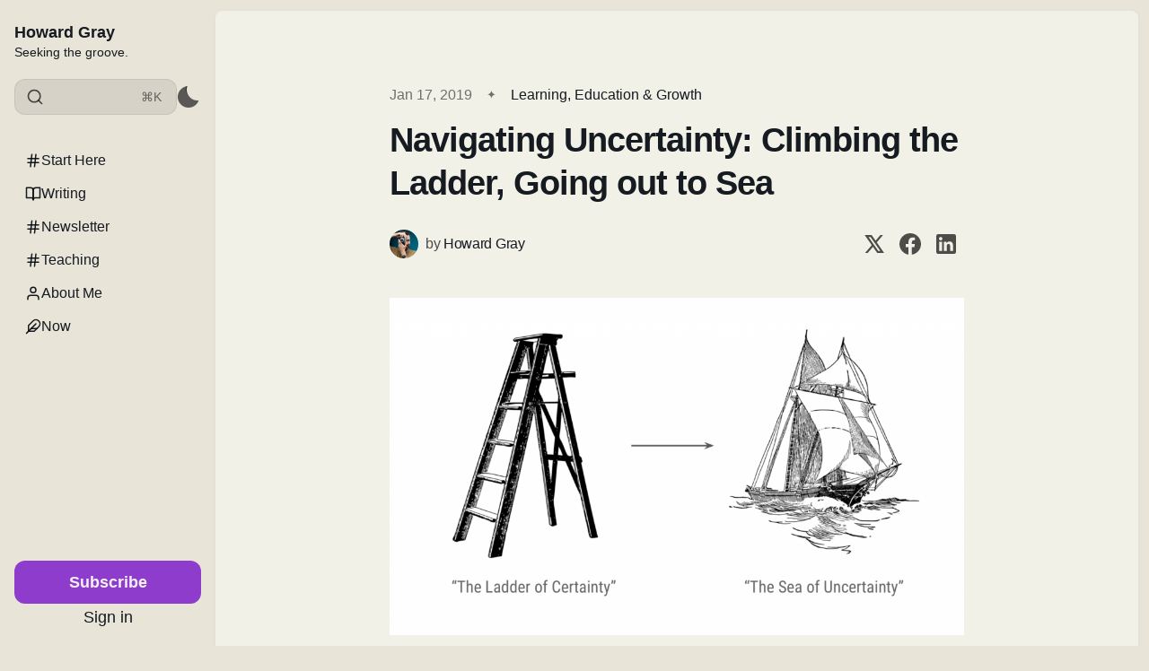

--- FILE ---
content_type: text/html; charset=utf-8
request_url: https://www.howardgray.net/navigating-uncertainty-climbing-the-ladder-going-out-to-sea/
body_size: 9229
content:
<!DOCTYPE html>
<html lang="en" class="is-color-rust">

<head>
    <meta charset="utf-8">
    <meta name="viewport" content="width=device-width, initial-scale=1">
    <title>Navigating Uncertainty: Climbing the Ladder, Going out to Sea</title>

    <link rel="preload" as="style" href="https://www.howardgray.net/assets/built/screen.css?v=4f64e4610e">
    <link rel="preload" as="script" href="https://www.howardgray.net/assets/built/main.min.js?v=4f64e4610e">
    <link rel="stylesheet" type="text/css" href="https://www.howardgray.net/assets/built/screen.css?v=4f64e4610e">

    <script>
        // Function to set the theme
        function setTheme(theme) {
            document.documentElement.setAttribute('data-theme', theme);
            localStorage.setItem('theme', theme);
            updateThemeToggleIcon(theme);
        }

        // Function to get the user's color scheme preference
        function getColorScheme() {
            return window.matchMedia && window.matchMedia('(prefers-color-scheme: dark)').matches ? 'dark' : 'light';
        }

        // Function to update theme toggle icon
        function updateThemeToggleIcon(theme) {
            const toggle = document.querySelector('.gh-theme-toggle');
            if (toggle) {
                toggle.setAttribute('data-theme', theme);
            }
        }

        // Function to toggle theme
        function toggleTheme() {
            const currentTheme = document.documentElement.getAttribute('data-theme');
            const newTheme = currentTheme === 'dark' ? 'light' : 'dark';
            setTheme(newTheme);
        }

        // Get the theme setting from Ghost
        var themeSetting = 'user';
        var savedTheme = localStorage.getItem('theme');

        // Initialize theme based on settings
        if (themeSetting === 'user') {
            // Use saved preference if available, otherwise system preference
            if (savedTheme) {
                setTheme(savedTheme);
            } else {
                setTheme(getColorScheme());
            }
        } else if (themeSetting === 'light') {
            setTheme('light');
        } else if (themeSetting === 'dark') {
            setTheme('dark');
        } else if (themeSetting === 'system') {
            setTheme(getColorScheme());
        }

        // Add click handler to theme toggles
        document.addEventListener('DOMContentLoaded', function() {
            const themeToggles = document.querySelectorAll('.gh-theme-toggle');
            themeToggles.forEach(toggle => {
                toggle.addEventListener('click', function() {
                    if (themeSetting === 'user') {
                        toggleTheme();
                    }
                });
            });
        });

        // Listen for changes in system color scheme
        if (themeSetting === 'system') {
            window.matchMedia('(prefers-color-scheme: dark)').addListener((e) => {
                setTheme(e.matches ? 'dark' : 'light');
            });
        }
    </script>
    <link rel="icon" href="https://www.howardgray.net/content/images/size/w256h256/2024/12/_A5A8562-B-W.jpeg" type="image/jpeg">
    <link rel="canonical" href="https://www.howardgray.net/navigating-uncertainty-climbing-the-ladder-going-out-to-sea/">
    <meta name="referrer" content="no-referrer-when-downgrade">
    
    <meta property="og:site_name" content="Howard Gray">
    <meta property="og:type" content="article">
    <meta property="og:title" content="Navigating Uncertainty: Climbing the Ladder, Going out to Sea">
    <meta property="og:description" content="When we are learning something new there are usually some guardrails in place. 

We’re learning how to DJ in the safety of our bedroom, not headlining Barclays
Center.

We’re committing our code into a test environment, not straight into the App
Store.

Our Spanish conversation practice is with">
    <meta property="og:url" content="https://www.howardgray.net/navigating-uncertainty-climbing-the-ladder-going-out-to-sea/">
    <meta property="article:published_time" content="2019-01-17T17:50:19.000Z">
    <meta property="article:modified_time" content="2021-07-23T18:21:53.000Z">
    <meta property="article:tag" content="Learning, Education &amp;amp; Growth">
    <meta property="article:tag" content="Mindsets &amp;amp; Growth">
    
    <meta name="twitter:card" content="summary_large_image">
    <meta name="twitter:title" content="Navigating Uncertainty: Climbing the Ladder, Going out to Sea">
    <meta name="twitter:description" content="When we are learning something new there are usually some guardrails in place. 

We’re learning how to DJ in the safety of our bedroom, not headlining Barclays
Center.

We’re committing our code into a test environment, not straight into the App
Store.

Our Spanish conversation practice is with">
    <meta name="twitter:url" content="https://www.howardgray.net/navigating-uncertainty-climbing-the-ladder-going-out-to-sea/">
    <meta name="twitter:image" content="https://www.howardgray.net/content/images/2021/07/Frame-1-.jpg">
    <meta name="twitter:label1" content="Written by">
    <meta name="twitter:data1" content="Howard Gray">
    <meta name="twitter:label2" content="Filed under">
    <meta name="twitter:data2" content="Learning, Education &amp; Growth, Mindsets &amp; Growth">
    <meta name="twitter:site" content="@howardgray">
    
    <script type="application/ld+json">
{
    "@context": "https://schema.org",
    "@type": "Article",
    "publisher": {
        "@type": "Organization",
        "name": "Howard Gray",
        "url": "https://www.howardgray.net/",
        "logo": {
            "@type": "ImageObject",
            "url": "https://www.howardgray.net/content/images/size/w256h256/2024/12/_A5A8562-B-W.jpeg",
            "width": 60,
            "height": 60
        }
    },
    "author": {
        "@type": "Person",
        "name": "Howard Gray",
        "image": {
            "@type": "ImageObject",
            "url": "https://www.howardgray.net/content/images/2024/04/_A5A8562.jpg",
            "width": 1000,
            "height": 1500
        },
        "url": "https://www.howardgray.net/author/howard/",
        "sameAs": []
    },
    "headline": "Navigating Uncertainty: Climbing the Ladder, Going out to Sea",
    "url": "https://www.howardgray.net/navigating-uncertainty-climbing-the-ladder-going-out-to-sea/",
    "datePublished": "2019-01-17T17:50:19.000Z",
    "dateModified": "2021-07-23T18:21:53.000Z",
    "keywords": "Learning, Education & Growth, Mindsets & Growth",
    "description": "When we are learning something new there are usually some guardrails in place. \n\nWe’re learning how to DJ in the safety of our bedroom, not headlining Barclays\nCenter.\n\nWe’re committing our code into a test environment, not straight into the App\nStore.\n\nOur Spanish conversation practice is with a peer in the local coffee shop, not a\ntelevised interview with Alfonso Cuaron.\n\nSure, things can go wrong, but we can fall back onto the patterns and techniques\nwe already know, refer to the guidebook, o",
    "mainEntityOfPage": "https://www.howardgray.net/navigating-uncertainty-climbing-the-ladder-going-out-to-sea/"
}
    </script>

    <meta name="generator" content="Ghost 6.16">
    <link rel="alternate" type="application/rss+xml" title="Howard Gray" href="https://www.howardgray.net/rss/">
    <script defer src="https://cdn.jsdelivr.net/ghost/portal@~2.58/umd/portal.min.js" data-i18n="true" data-ghost="https://www.howardgray.net/" data-key="5fe70ad2b2a5d5a5eb2e5f19b7" data-api="https://howard-gray.ghost.io/ghost/api/content/" data-locale="en" crossorigin="anonymous"></script><style id="gh-members-styles">.gh-post-upgrade-cta-content,
.gh-post-upgrade-cta {
    display: flex;
    flex-direction: column;
    align-items: center;
    font-family: -apple-system, BlinkMacSystemFont, 'Segoe UI', Roboto, Oxygen, Ubuntu, Cantarell, 'Open Sans', 'Helvetica Neue', sans-serif;
    text-align: center;
    width: 100%;
    color: #ffffff;
    font-size: 16px;
}

.gh-post-upgrade-cta-content {
    border-radius: 8px;
    padding: 40px 4vw;
}

.gh-post-upgrade-cta h2 {
    color: #ffffff;
    font-size: 28px;
    letter-spacing: -0.2px;
    margin: 0;
    padding: 0;
}

.gh-post-upgrade-cta p {
    margin: 20px 0 0;
    padding: 0;
}

.gh-post-upgrade-cta small {
    font-size: 16px;
    letter-spacing: -0.2px;
}

.gh-post-upgrade-cta a {
    color: #ffffff;
    cursor: pointer;
    font-weight: 500;
    box-shadow: none;
    text-decoration: underline;
}

.gh-post-upgrade-cta a:hover {
    color: #ffffff;
    opacity: 0.8;
    box-shadow: none;
    text-decoration: underline;
}

.gh-post-upgrade-cta a.gh-btn {
    display: block;
    background: #ffffff;
    text-decoration: none;
    margin: 28px 0 0;
    padding: 8px 18px;
    border-radius: 4px;
    font-size: 16px;
    font-weight: 600;
}

.gh-post-upgrade-cta a.gh-btn:hover {
    opacity: 0.92;
}</style><script async src="https://js.stripe.com/v3/"></script>
    <script defer src="https://cdn.jsdelivr.net/ghost/sodo-search@~1.8/umd/sodo-search.min.js" data-key="5fe70ad2b2a5d5a5eb2e5f19b7" data-styles="https://cdn.jsdelivr.net/ghost/sodo-search@~1.8/umd/main.css" data-sodo-search="https://howard-gray.ghost.io/" data-locale="en" crossorigin="anonymous"></script>
    
    <link href="https://www.howardgray.net/webmentions/receive/" rel="webmention">
    <script defer src="/public/cards.min.js?v=4f64e4610e"></script>
    <link rel="stylesheet" type="text/css" href="/public/cards.min.css?v=4f64e4610e">
    <script defer src="/public/comment-counts.min.js?v=4f64e4610e" data-ghost-comments-counts-api="https://www.howardgray.net/members/api/comments/counts/"></script>
    <script defer src="/public/member-attribution.min.js?v=4f64e4610e"></script>
    <script defer src="/public/ghost-stats.min.js?v=4f64e4610e" data-stringify-payload="false" data-datasource="analytics_events" data-storage="localStorage" data-host="https://www.howardgray.net/.ghost/analytics/api/v1/page_hit"  tb_site_uuid="d81abdb4-b001-4d5e-9a22-7d2a3d72df17" tb_post_uuid="f2209f20-2d7a-49de-a74a-867d2dfa2290" tb_post_type="post" tb_member_uuid="undefined" tb_member_status="undefined"></script><style>:root {--ghost-accent-color: #8e3ccb;}</style>
    <!-- Google tag (gtag.js) -->
<script async src="https://www.googletagmanager.com/gtag/js?id=G-N5DMXJWDS5"></script>
<script>
  window.dataLayer = window.dataLayer || [];
  function gtag(){dataLayer.push(arguments);}
  gtag('js', new Date());

  gtag('config', 'G-N5DMXJWDS5');
</script>


<style>
input.kg-signup-card-input {
color: #000;
}
</style>


<style>
  input.kg-signup-card-input::placeholder {
      color: #9d9d9d;
  }
  </style>

<script src="https://www.google.com/recaptcha/api.js" async defer></script>
</head>

<body class="post-template tag-learning-education-growth tag-mind-the-gap">
    <div class="is-color-rust">
        <div class="site">
            <header id="gh-head" class="gh-outer">
                <div class="head-inner no-profile">
                    <div class="gh-head-nav">
                        <div class="gh-head-brand">
                            <div class="gh-head-brand-wrapper">
                                <div class="gh-head-logo-text">
                                </div>
                                <div class="gh-head-text-wrapper">
                                    <a class="h4 gh-head-title" href="https://www.howardgray.net">
                                        Howard Gray
                                    </a>
                                        <div class="sub-heading tagline">
                                            Seeking the groove.
                                        </div>
                                </div>
                            </div>
                                <button 
        class="gh-theme-toggle gh-icon-btn visible-mobile"
        data-a11y="false"
        aria-label="Activate dark mode"
        title="Activate dark mode"
    >
        <div class="theme-toggle-icon">
            <div class="moon-or-sun"></div>
            <div class="moon-mask"></div>
        </div>
    </button>
                            <button class="gh-search gh-icon-btn" aria-label="Search this site" data-ghost-search><svg xmlns="http://www.w3.org/2000/svg" viewBox="0 0 24 24" width="20" height="20" fill="none" stroke="currentColor" stroke-width="2" stroke-linecap="round" stroke-linejoin="round" class="feather feather-search"><circle cx="11" cy="11" r="8"/>
    <path d="m21 21-4.35-4.35"/>
</svg></button>
                            <button class="gh-burger"></button>
                        </div>

                        <div class="head-action-social">
                            <a class="header-search-bar u-header-search-bar"
                                href="#"
                            aria-label="Search"
                            data-ghost-search >
                                <span class="social-item">
                                    <svg xmlns="http://www.w3.org/2000/svg" viewBox="0 0 24 24" width="20" height="20" fill="none" stroke="currentColor" stroke-width="2" stroke-linecap="round" stroke-linejoin="round" class="feather feather-search"><circle cx="11" cy="11" r="8"/>
    <path d="m21 21-4.35-4.35"/>
</svg>                                </span>
                                <span class="search-help-text">⌘K</span>
                            </a>
                                <button 
        class="gh-theme-toggle gh-icon-btn visible-desktop"
        data-a11y="false"
        aria-label="Activate dark mode"
        title="Activate dark mode"
    >
        <div class="theme-toggle-icon">
            <div class="moon-or-sun"></div>
            <div class="moon-mask"></div>
        </div>
    </button>
                        </div>
                        
                        <nav class="head-menu">
                            
    <ul class="nav">
            <li class="nav-start-here nav-item">
                <a href="https://www.howardgray.net/start-here/">
                    <div class="nav-icon"></div>
                    <span>Start Here</span>
                </a>
            </li>
            <li class="nav-writing nav-item">
                <a href="https://www.howardgray.net/blog/">
                    <div class="nav-icon"></div>
                    <span>Writing</span>
                </a>
            </li>
            <li class="nav-newsletter nav-item">
                <a href="https://www.howardgray.net/newsletter/">
                    <div class="nav-icon"></div>
                    <span>Newsletter</span>
                </a>
            </li>
            <li class="nav-teaching nav-item">
                <a href="https://www.howardgray.net/speaking/">
                    <div class="nav-icon"></div>
                    <span>Teaching</span>
                </a>
            </li>
            <li class="nav-about-me nav-item">
                <a href="https://www.howardgray.net/about/">
                    <div class="nav-icon"></div>
                    <span>About Me</span>
                </a>
            </li>
            <li class="nav-now nav-item">
                <a href="https://www.howardgray.net/now/">
                    <div class="nav-icon"></div>
                    <span>Now</span>
                </a>
            </li>
    </ul>

                        </nav>

                    </div>
                        <div class="head-member-actions">
                            <div class="gh-head-members">
                                            <a class="gh-head-link button button-primary button-head" href="#/portal/signup" data-portal="signup">Subscribe</a>
                                            <a class="gh-head-link" href="#/portal/signin" data-portal="signin">Sign in</a>
                            </div>
                        </div>
                </div>
            </header>

            <div class="site-content">
                
<main class="site-main">

        <article class="single ghost-content post tag-learning-education-growth tag-mind-the-gap no-image">

        <header class="single-header kg-canvas">
            
            <div class="single-heading-wrap">
                        <div class="single-meta">
                            <span class="single-meta-item single-meta-length">
                                <time datetime="2019-01-17">
                                    Jan 17, 2019
                                </time>
                            </span>

                                <span class="single-meta-item single-meta-tag">
                                    <a class="post-tag post-tag-learning-education-growth" href="/tag/learning-education-growth/">Learning, Education &amp; Growth</a>
                                </span>
                        </div>


                <h1 class="single-title">Navigating Uncertainty: Climbing the Ladder, Going out to Sea</h1>



                        <div class="single-footer-top">
        <div class="author-list">
            <div class="author-images">
                    <div class="author-image-placeholder u-placeholder square">
                        <a href="/author/howard/" title="Howard Gray">
                                <img class="author-image u-object-fit" src="/content/images/size/w150/2024/04/_A5A8562.jpg" alt="Howard Gray" loading="lazy">
                        </a>
                    </div>
            </div>
            <div class="author-meta">
                <h4 class="body-2 author-name">
                    <span>by</span>
                    <span class="text-bold"><a href="/author/howard/">Howard Gray</a></span>
                </h4>
            </div>
        </div>
        <div class="share">
    <a class="share-link share-link-twitter"
        href="https://twitter.com/intent/tweet?url=https://www.howardgray.net/navigating-uncertainty-climbing-the-ladder-going-out-to-sea/&text=Navigating%20Uncertainty%3A%20Climbing%20the%20Ladder%2C%20Going%20out%20to%20Sea"
        target="_blank" rel="noopener noreferrer">
        <svg xmlns="http://www.w3.org/2000/svg" class="icon"  viewBox="0 0 24 24">
  <path d="m1.284 2 7.884 11.267L1.698 22h2.934l5.849-6.855L15.277 22h7.678l-8.247-11.806L21.698 2H18.81L13.4 8.32 8.986 2H1.284ZM5.55 4.222h2.277L18.69 19.778h-2.257L5.55 4.222Z"/>
</svg>    </a>
    <a class="share-link share-link-facebook"
        href="https://www.facebook.com/sharer.php?u=https://www.howardgray.net/navigating-uncertainty-climbing-the-ladder-going-out-to-sea/"
        target="_blank" rel="noopener noreferrer">
        <svg class="icon" viewBox="0 0 24 24" xmlns="http://www.w3.org/2000/svg"><path d="M23.9981 11.9991C23.9981 5.37216 18.626 0 11.9991 0C5.37216 0 0 5.37216 0 11.9991C0 17.9882 4.38789 22.9522 10.1242 23.8524V15.4676H7.07758V11.9991H10.1242V9.35553C10.1242 6.34826 11.9156 4.68714 14.6564 4.68714C15.9692 4.68714 17.3424 4.92149 17.3424 4.92149V7.87439H15.8294C14.3388 7.87439 13.8739 8.79933 13.8739 9.74824V11.9991H17.2018L16.6698 15.4676H13.8739V23.8524C19.6103 22.9522 23.9981 17.9882 23.9981 11.9991Z"/></svg>    </a>
    <a class="share-link share-link-linkedin"
        href="https://www.linkedin.com/shareArticle?mini=true&url=https://www.howardgray.net/navigating-uncertainty-climbing-the-ladder-going-out-to-sea/&title=Navigating%20Uncertainty%3A%20Climbing%20the%20Ladder%2C%20Going%20out%20to%20Sea"
        target="_blank" rel="noopener noreferrer">
        <svg class="icon" xmlns="http://www.w3.org/2000/svg" viewBox="0 0 24 24"><path fill-rule="evenodd" d="M20.8 1H3.2A2.19 2.19 0 0 0 1 3.2v17.6c0 1.222.978 2.2 2.2 2.2h17.6a2.19 2.19 0 0 0 2.2-2.2V3.2A2.19 2.19 0 0 0 20.8 1ZM7.6 19.7H4.3V9.433h3.3V19.7ZM5.889 7.967c-.978 0-1.833-.856-1.833-1.956 0-.978.855-1.833 1.833-1.833 1.1 0 1.955.855 1.955 1.833A1.93 1.93 0 0 1 5.89 7.967ZM19.7 19.7h-3.3v-5.011c0-1.222 0-2.811-1.711-2.811s-1.956 1.344-1.956 2.689V19.7h-3.3V9.433h3.178V10.9h.122c.49-.856 1.467-1.711 3.056-1.711 3.3 0 3.911 2.2 3.911 5.011v5.5Z" clip-rule="evenodd"/></svg>    </a>
</div></div>            </div>

            
        </header>

    <div class="single-content gh-content kg-canvas ">
        <!--kg-card-begin: html-->
<figure class="wp-block-image"><img loading="lazy" width="1024" height="601" src="https://www.howardgray.net/wp-content/uploads/2019/01/Screen-Shot-2019-01-17-at-12.24.37-1024x601.png" alt="" class="wp-image-2479" srcset="https://www.howardgray.net/content/images/wordpress/2019/01/Screen-Shot-2019-01-17-at-12.24.37-1024x601.png 1024w, https://www.howardgray.net/content/images/wordpress/2019/01/Screen-Shot-2019-01-17-at-12.24.37-300x176.png 300w, https://www.howardgray.net/content/images/wordpress/2019/01/Screen-Shot-2019-01-17-at-12.24.37-768x451.png 768w, https://www.howardgray.net/content/images/wordpress/2019/01/Screen-Shot-2019-01-17-at-12.24.37.png 1772w" sizes="(max-width: 1024px) 100vw, 1024px" /></figure>



<p>When we are learning something new there are usually some guardrails in place. </p>



<p>We&#8217;re learning how to DJ in the safety of our bedroom, not headlining Barclays Center.</p>



<p>We&#8217;re committing our code into a test environment, not straight into the App Store.</p>



<p>Our Spanish conversation practice is with a peer in the local coffee shop, not a televised interview with Alfonso Cuaron.</p>



<p>Sure, things can go wrong, but we can fall back onto the patterns and techniques we already know, refer to the guidebook, or ask <g class="gr_ gr_62 gr-alert gr_gramm gr_inline_cards gr_run_anim Grammar multiReplace" id="62" data-gr-id="62">our</g> teacher. </p>



<p>It&#8217;s the Ladder of Certainty.</p>



<!--more-->



<p>On the ladder, it&#8217;s possible to get stuck, stumble, face an embarrassing climb back down to earth, or even fall off the top step. </p>



<p>This can hurt, but it&#8217;s unlikely we&#8217;ll cause ourselves too much damage. Besides, if we&#8217;re really unsure about our balance or have a fear of heights we can always ask someone to hold the ladder for us.</p>



<p>We can learn a lot from climbing the ladder. But not enough. </p>



<p>Eventually, we have to go out to sea.</p>



<p>The sea is unforgiving, tempestuous, uncertain. We can only move up and down a few steps on the ladder, yet at <g class="gr_ gr_5 gr-alert gr_gramm gr_inline_cards gr_run_anim Punctuation only-ins replaceWithoutSep" id="5" data-gr-id="5">sea</g> we have full a 360-degree view, expanses of open ocean to navigate, and the very real dangers of drowning, sinking, being cast adrift, or running ashore. </p>



<p>Despite our fears and uncertainties, the sea is where the most exciting new discoveries are to be found. If we care, we have to go there.</p>



<p>Make no mistake: going straight out into the choppiest, most unforgiving waters is rash. But start with calmer tides and we can build the skills we need to set sail wherever we want to go.</p>



<p>First climb the ladder, then head out to sea.</p>



<p></p>



<p><em>Note: I first saw this image at the </em><a rel="noreferrer noopener" aria-label="Teach the 1k  (opens in a new tab)" href="https://postindustrialdesign.school/?ref=howard_gray_website" target="_blank"><em>Teach the 1k </em></a><em>seminar here in NYC. Thanks to Gary &amp; Christina for providing the inspiration for this post (and several others!)</em></p>
<!--kg-card-end: html-->
    </div>
                    <div class="single-content gh-content kg-canvas">
                        <div class="single-cta">
                            <div class="h3 single-cta-title">
                                    Subscribe to the Groove Theory newsletter
                            </div>
                                <form class="form-wrapper cover-form inline-form" data-members-form>
        <input class="auth-email" type="email" data-members-email placeholder="Enter your email" required="true" autocomplete="false">

        <button class="button button-primary" type="submit" aria-label="Subscribe">
            <span class="default">Subscribe</span>
            <span class="loader"><svg class="icon" xmlns="http://www.w3.org/2000/svg" viewBox="0 0 40 40">
    <path opacity="0.3" fill="currentColor" d="M20.201,5.169c-8.254,0-14.946,6.692-14.946,14.946c0,8.255,6.692,14.946,14.946,14.946 s14.946-6.691,14.946-14.946C35.146,11.861,28.455,5.169,20.201,5.169z M20.201,31.749c-6.425,0-11.634-5.208-11.634-11.634 c0-6.425,5.209-11.634,11.634-11.634c6.425,0,11.633,5.209,11.633,11.634C31.834,26.541,26.626,31.749,20.201,31.749z" />
    <path fill="currentColor" d="M26.013,10.047l1.654-2.866c-2.198-1.272-4.743-2.012-7.466-2.012h0v3.312h0 C22.32,8.481,24.301,9.057,26.013,10.047z">
        <animateTransform attributeType="xml" attributeName="transform" type="rotate" from="0 20 20" to="360 20 20" dur="0.5s" repeatCount="indefinite" />
    </path>
</svg></span>
            <span class="success">Email sent. Check your inbox!</span>
        </button>
    </form>
                            <p class="sub-heading single-cta-desc">
                                No spam, no sharing to third party. Only you and me.
                            </p>
                        </div>
                    </div>
</article>
                <section class="gh-comments kg-canvas">
        <header class="feed-header">
            <h3 class="section-title comment-title"> Member discussion</h3>
            <script
    data-ghost-comment-count="60de7170116023003ea69945"
    data-ghost-comment-count-empty=""
    data-ghost-comment-count-singular="comment"
    data-ghost-comment-count-plural="comments"
    data-ghost-comment-count-tag="span"
    data-ghost-comment-count-class-name="gh-comments-count"
    data-ghost-comment-count-autowrap="true"
>
</script>
        </header>
        
        <script defer src="https://cdn.jsdelivr.net/ghost/comments-ui@~1.3/umd/comments-ui.min.js" data-locale="en" data-ghost-comments="https://www.howardgray.net/" data-api="https://howard-gray.ghost.io/ghost/api/content/" data-admin="https://howard-gray.ghost.io/ghost/" data-key="5fe70ad2b2a5d5a5eb2e5f19b7" data-title="" data-count="false" data-post-id="60de7170116023003ea69945" data-color-scheme="auto" data-avatar-saturation="60" data-accent-color="#8e3ccb" data-comments-enabled="all" data-publication="Howard Gray" crossorigin="anonymous"></script>
    
    </section>
                <section class="section-container related-wrapper kg-canvas">
            <h3 class="section-title related-title">More like this</h3>
            <div class="post-feed expanded feed-card kg-grid kg-grid-3col gh-feed">
                    <article class="feed post no-image post-year-2025 post-date-12" data-month="December 2025">
    

    <div class="feed-wrapper">
        <h2 class="body-1 feed-title">The thing about teaching A.I. skills</h2>
            <div class="feed-excerpt">Why most people have it backwards</div>
        <div class="dot-spacer"></div>
        <div class="feed-right">
            <time class="body-1 feed-calendar" datetime="2025-12-18">
                18 Dec
            </time>
            <div class="feed-icon">
                    <svg class="icon" xmlns="http://www.w3.org/2000/svg" viewBox="0 0 32 32">
    <path d="M5.333 14.667v2.667h16L14 24.667l1.893 1.893L26.453 16 15.893 5.44 14 7.333l7.333 7.333h-16z"></path>
</svg>            </div>
        </div>
    </div>
        <a class="u-permalink" href=/the-thing-about-teaching-a-i-skills/ aria-label="The thing about teaching A.I. skills"></a>
</article>                    <article class="feed post post-year-2025 post-date-12" data-month="December 2025">
    

                <div class="feed-image u-placeholder rectangle round">
                        <img class="u-object-fit"
                            srcset="/content/images/size/w150/format/webp/2025/12/IMG_1380.jpg 150w,
                                    /content/images/size/w400/format/webp/2025/12/IMG_1380.jpg 400w,
                                    /content/images/size/w750/format/webp/2025/12/IMG_1380.jpg 750w"
                            sizes="(min-width: 576px) 300px, 90vw"
                            src="/content/images/size/w400/2025/12/IMG_1380.jpg"
                            alt="Checkin&#x27; Chess at WSJ Doha"
                            loading="lazy"
                        >
                </div>
    <div class="feed-wrapper">
        <h2 class="body-1 feed-title">Checkin&#x27; Chess at WSJ Doha</h2>
            <div class="feed-excerpt">Pawn to c3. Knight to f6. Andrew Beaton’s playing chess on stage at WSJ Tech Live in Doha -</div>
        <div class="dot-spacer"></div>
        <div class="feed-right">
            <time class="body-1 feed-calendar" datetime="2025-12-12">
                12 Dec
            </time>
            <div class="feed-icon">
                    <svg class="icon" xmlns="http://www.w3.org/2000/svg" viewBox="0 0 32 32">
    <path d="M5.333 14.667v2.667h16L14 24.667l1.893 1.893L26.453 16 15.893 5.44 14 7.333l7.333 7.333h-16z"></path>
</svg>            </div>
        </div>
    </div>
        <a class="u-permalink" href=/checkin-chess-at-wsj-doha/ aria-label="Checkin&#x27; Chess at WSJ Doha"></a>
</article>                    <article class="feed post no-image post-year-2025 post-date-10" data-month="October 2025">
    

    <div class="feed-wrapper">
        <h2 class="body-1 feed-title">Worksheets and Worksheets</h2>
            <div class="feed-excerpt">Dealing with the tension of using physical and digital assets in learning environments</div>
        <div class="dot-spacer"></div>
        <div class="feed-right">
            <time class="body-1 feed-calendar" datetime="2025-10-16">
                16 Oct
            </time>
            <div class="feed-icon">
                    <svg class="icon" xmlns="http://www.w3.org/2000/svg" viewBox="0 0 32 32">
    <path d="M5.333 14.667v2.667h16L14 24.667l1.893 1.893L26.453 16 15.893 5.44 14 7.333l7.333 7.333h-16z"></path>
</svg>            </div>
        </div>
    </div>
        <a class="u-permalink" href=/worksheets-and-worksheets/ aria-label="Worksheets and Worksheets"></a>
</article>                    <article class="feed post post-year-2025 post-date-10" data-month="October 2025">
    

                <div class="feed-image u-placeholder rectangle round">
                        <img class="u-object-fit"
                            srcset="/content/images/size/w150/format/webp/2025/10/Miyamoto-Mario-Game.webp 150w,
                                    /content/images/size/w400/format/webp/2025/10/Miyamoto-Mario-Game.webp 400w,
                                    /content/images/size/w750/format/webp/2025/10/Miyamoto-Mario-Game.webp 750w"
                            sizes="(min-width: 576px) 300px, 90vw"
                            src="/content/images/size/w400/2025/10/Miyamoto-Mario-Game.webp"
                            alt="How Nintendo taught 40 million people without a manual"
                            loading="lazy"
                        >
                </div>
    <div class="feed-wrapper">
        <h2 class="body-1 feed-title">How Nintendo taught 40 million people without a manual</h2>
            <div class="feed-excerpt">It’s 1985. Nintendo is either about to save the gaming industry or disappear. Everything depends on getting one thing</div>
        <div class="dot-spacer"></div>
        <div class="feed-right">
            <time class="body-1 feed-calendar" datetime="2025-10-14">
                14 Oct
            </time>
            <div class="feed-icon">
                    <svg class="icon" xmlns="http://www.w3.org/2000/svg" viewBox="0 0 32 32">
    <path d="M5.333 14.667v2.667h16L14 24.667l1.893 1.893L26.453 16 15.893 5.44 14 7.333l7.333 7.333h-16z"></path>
</svg>            </div>
        </div>
    </div>
        <a class="u-permalink" href=/how-nintendo-taught-40-million-people-without-a-manual/ aria-label="How Nintendo taught 40 million people without a manual"></a>
</article>                    <article class="feed post no-image post-year-2025 post-date-9" data-month="September 2025">
    

    <div class="feed-wrapper">
        <h2 class="body-1 feed-title">What if business school taught you the wrong skill?</h2>
            <div class="feed-excerpt">Taylor sent 2,000 applications in six months with her MBA. She can dissect any case study. But the job market needs people who can decide under pressure, not study someone else&#39;s choice from 1987.</div>
        <div class="dot-spacer"></div>
        <div class="feed-right">
            <time class="body-1 feed-calendar" datetime="2025-09-28">
                28 Sep
            </time>
            <div class="feed-icon">
                    <svg class="icon" xmlns="http://www.w3.org/2000/svg" viewBox="0 0 32 32">
    <path d="M5.333 14.667v2.667h16L14 24.667l1.893 1.893L26.453 16 15.893 5.44 14 7.333l7.333 7.333h-16z"></path>
</svg>            </div>
        </div>
    </div>
        <a class="u-permalink" href=/what-if-business-school-taught-you-the-wrong-skill/ aria-label="What if business school taught you the wrong skill?"></a>
</article>                    <article class="feed post no-image post-year-2025 post-date-9" data-month="September 2025">
    

    <div class="feed-wrapper">
        <h2 class="body-1 feed-title">Is it Sivers? Because this is just one of many options</h2>
            <div class="feed-excerpt">Derek Sivers once had a voice teacher who made him sing the same song as if it was 4am and</div>
        <div class="dot-spacer"></div>
        <div class="feed-right">
            <time class="body-1 feed-calendar" datetime="2025-09-09">
                09 Sep
            </time>
            <div class="feed-icon">
                    <svg class="icon" xmlns="http://www.w3.org/2000/svg" viewBox="0 0 32 32">
    <path d="M5.333 14.667v2.667h16L14 24.667l1.893 1.893L26.453 16 15.893 5.44 14 7.333l7.333 7.333h-16z"></path>
</svg>            </div>
        </div>
    </div>
        <a class="u-permalink" href=/is-it-sivers-because-this-is-just-one-of-many-options/ aria-label="Is it Sivers? Because this is just one of many options"></a>
</article>            </div>
        </section>

</main>
                <footer class="site-footer">
    <div class="container medium footer-container">
        <div class="fade-to-right"></div>
        <div class="body-2 footer-copyright">
            Howard Gray © 2026.
           <span class="footer-signature">
                Published with
                <a class="menu-item badge" href="https://ghost.org/" target="_blank" rel="noopener noreferrer"> Ghost</a>
                & <a class="menu-item badge" href="https://themex.studio/braun/" target="_blank" rel="noopener noreferrer"> Braun</a>
            </span>
        </div>
         <div class="fade-to-left"></div>
    </div>
    <div class="footer-container-bottom">
        <div class="footer-bottom-inner body-2">
            
        </div>
    </div>
</footer>            </div>
        </div>
    </div>

        <div class="pswp" tabindex="-1" role="dialog">
    <div class="pswp__bg"></div>

    <div class="pswp__scroll-wrap">
        <div class="pswp__container">
            <div class="pswp__item"></div>
            <div class="pswp__item"></div>
            <div class="pswp__item"></div>
        </div>

        <div class="pswp__ui pswp__ui--hidden">
            <div class="pswp__top-bar">
                <div class="pswp__counter"></div>

                <button class="pswp__button pswp__button--close" title="Close (Esc)"></button>
                <button class="pswp__button pswp__button--share" title="Share"></button>
                <button class="pswp__button pswp__button--fs" title="Toggle fullscreen"></button>
                <button class="pswp__button pswp__button--zoom" title="Zoom in/out"></button>

                <div class="pswp__preloader">
                    <div class="pswp__preloader__icn">
                        <div class="pswp__preloader__cut">
                            <div class="pswp__preloader__donut"></div>
                        </div>
                    </div>
                </div>
            </div>

            <div class="pswp__share-modal pswp__share-modal--hidden pswp__single-tap">
                <div class="pswp__share-tooltip"></div>
            </div>

            <button class="pswp__button pswp__button--arrow--left" title="Previous (arrow left)"></button>
            <button class="pswp__button pswp__button--arrow--right" title="Next (arrow right)"></button>

            <div class="pswp__caption">
                <div class="pswp__caption__center"></div>
            </div>
        </div>
    </div>
</div>

    <script src="https://www.howardgray.net/assets/built/main.min.js?v=4f64e4610e"></script>
    <script src="https://www.howardgray.net/assets/built/lightbox.min.js?v=4f64e4610e"></script>
    <script src="https://www.howardgray.net/assets/js/prism.js?v=4f64e4610e"></script>
    <script src="http://localhost:35729/livereload.js"></script>


    <script src="https://cdnjs.cloudflare.com/ajax/libs/tocbot/4.10.0/tocbot.min.js"></script>
    <script>
        tocbot.init({
            tocSelector: '.toc',
            contentSelector: '.single-content',
            headingSelector: 'h2, h3',
            hasInnerContainers: true,
            ignoreSelector: '.kg-card h2, .kg-card h3, .kg-card h4, .kg-card h5, .kg-card h6, .toc-sidebar h4'
        });
    </script>

    

</body>
</html>

--- FILE ---
content_type: application/javascript; charset=UTF-8
request_url: https://www.howardgray.net/assets/built/main.min.js?v=4f64e4610e
body_size: 35712
content:
function dropdown(){const o=window.matchMedia("(max-width: 767px)"),i=document.querySelector(".gh-head-menu"),r=i?.querySelector(".nav");if(r){const e=document.querySelector(".gh-head-logo"),t=r.innerHTML;o.matches&&r.querySelectorAll("li").forEach(function(e,t){e.style.transitionDelay=.03*(t+1)+"s"});const n=function(){if(!o.matches){for(var e=[];r.offsetWidth+64>i.offsetWidth&&r.lastElementChild;)e.unshift(r.lastElementChild),r.lastElementChild.remove();if(e.length){const t=document.createElement("button"),n=(t.setAttribute("class","nav-more-toggle gh-icon-btn"),t.setAttribute("aria-label","More"),t.innerHTML='<svg xmlns="http://www.w3.org/2000/svg" viewBox="0 0 32 32" fill="currentColor"><path d="M21.333 16c0-1.473 1.194-2.667 2.667-2.667v0c1.473 0 2.667 1.194 2.667 2.667v0c0 1.473-1.194 2.667-2.667 2.667v0c-1.473 0-2.667-1.194-2.667-2.667v0zM13.333 16c0-1.473 1.194-2.667 2.667-2.667v0c1.473 0 2.667 1.194 2.667 2.667v0c0 1.473-1.194 2.667-2.667 2.667v0c-1.473 0-2.667-1.194-2.667-2.667v0zM5.333 16c0-1.473 1.194-2.667 2.667-2.667v0c1.473 0 2.667 1.194 2.667 2.667v0c0 1.473-1.194 2.667-2.667 2.667v0c-1.473 0-2.667-1.194-2.667-2.667v0z"></path></svg>',document.createElement("div"));n.setAttribute("class","gh-dropdown"),10<=e.length?(document.body.classList.add("is-dropdown-mega"),n.style.gridTemplateRows=`repeat(${Math.ceil(e.length/2)}, 1fr)`):document.body.classList.remove("is-dropdown-mega"),e.forEach(function(e){n.appendChild(e)}),t.appendChild(n),r.appendChild(t),document.body.classList.add("is-dropdown-loaded"),window.addEventListener("click",function(e){document.body.classList.contains("is-dropdown-open")?document.body.classList.remove("is-dropdown-open"):t.contains(e.target)&&document.body.classList.add("is-dropdown-open")})}else document.body.classList.add("is-dropdown-loaded")}};imagesLoaded(e,function(){n()}),window.addEventListener("load",function(){e||n()}),window.addEventListener("resize",function(){setTimeout(()=>{r.innerHTML=t,n()},1)})}}function lightbox(e){document.querySelectorAll(e).forEach(function(e){e.addEventListener("click",function(e){var t=e;t.preventDefault();for(var n,o=[],i=0,r=t.target.closest(".kg-card").previousElementSibling;r&&(r.classList.contains("kg-image-card")||r.classList.contains("kg-gallery-card"));){var a=[];r.querySelectorAll("img").forEach(function(e){a.push({src:e.getAttribute("src"),msrc:e.getAttribute("src"),w:e.getAttribute("width"),h:e.getAttribute("height"),el:e}),i+=1}),r=r.previousElementSibling,o=a.concat(o)}t.target.classList.contains("kg-image")?o.push({src:t.target.getAttribute("src"),msrc:t.target.getAttribute("src"),w:t.target.getAttribute("width"),h:t.target.getAttribute("height"),el:t.target}):(n=!1,t.target.closest(".kg-gallery-card").querySelectorAll("img").forEach(function(e){o.push({src:e.getAttribute("src"),msrc:e.getAttribute("src"),w:e.getAttribute("width"),h:e.getAttribute("height"),el:e}),n||e===t.target?n=!0:i+=1}));for(var s=t.target.closest(".kg-card").nextElementSibling;s&&(s.classList.contains("kg-image-card")||s.classList.contains("kg-gallery-card"));)s.querySelectorAll("img").forEach(function(e){o.push({src:e.getAttribute("src"),msrc:e.getAttribute("src"),w:e.getAttribute("width"),h:e.getAttribute("height"),el:e})}),s=s.nextElementSibling;e=document.querySelectorAll(".pswp")[0];new PhotoSwipe(e,PhotoSwipeUI_Default,o,{bgOpacity:.9,closeOnScroll:!0,fullscreenEl:!1,history:!1,index:i,shareEl:!1,zoomEl:!1,getThumbBoundsFn:function(e){var e=o[e].el,t=window.pageYOffset||document.documentElement.scrollTop,e=e.getBoundingClientRect();return{x:e.left,y:e.top+t,w:e.width}}}).init()})})}function pagination(e,s,l=!1){const c=document.querySelector(".gh-feed");if(!c)return;let t=!1;async function n(){var t=document.querySelector("link[rel=next]");if(t)try{var e=await(await fetch(t.href)).text(),n=(new DOMParser).parseFromString(e,"text/html"),o=n.querySelectorAll(".gh-feed:not(.gh-featured):not(.gh-related) > *");const r=document.createDocumentFragment(),a=[];o.forEach(function(e){e=document.importNode(e,!0);l&&(e.style.visibility="hidden"),r.appendChild(e),a.push(e)}),c.appendChild(r),s&&s(a,d);var i=n.querySelector("link[rel=next]");i&&i.href?t.href=i.href:(t.remove(),u&&u.remove())}catch(e){throw t.remove(),u&&u.remove(),e}}const o=c.nextElementSibling||c.parentElement.nextElementSibling||document.querySelector(".gh-foot"),u=document.querySelector(".gh-loadmore"),d=(!document.querySelector("link[rel=next]")&&u&&u.remove(),async function(){o.getBoundingClientRect().top<=window.innerHeight&&document.querySelector("link[rel=next]")&&await n()});const i=new IntersectionObserver(async function(e){if(!t){if(t=!0,e[0].isIntersecting)if(l)await n();else for(;o.getBoundingClientRect().top<=window.innerHeight&&document.querySelector("link[rel=next]");)await n();t=!1,document.querySelector("link[rel=next]")||i.disconnect()}});e?i.observe(o):u.addEventListener("click",n)}function pagination(e,h,m=!1){const g=document.querySelector(".gh-feed");if(!g)return document.querySelector(".load-more")?.remove(),void document.querySelector(".gh-loadmore")?.remove();let t=!1;const n=g.nextElementSibling||g.parentElement.nextElementSibling||document.querySelector(".gh-foot"),v=document.querySelector(".load-more"),y=document.querySelector(".gh-loadmore");if(!document.querySelector("link[rel=next]")||0===g.children.length)return v?.remove(),void y?.remove();async function o(){var n=document.querySelector("link[rel=next]");if(n)try{var o,i,e=await(await fetch(n.href)).text(),r=(new DOMParser).parseFromString(e,"text/html");let t;t=m?r.querySelectorAll(".masonry-brick"):r.querySelectorAll(".gh-feed:not(.gh-featured):not(.gh-related) > *");const l=[];if(m){const c=document.querySelector(".masonry-container");const u=Array.from(document.querySelectorAll(".masonry-brick")).reduce((e,t)=>{t=parseInt(t.dataset.id)||0;return e<t?t:e},0);t.forEach(function(e,t){e=document.importNode(e,!0);e.dataset.id=(u+t+1).toString(),c.appendChild(e),l.push(e)}),c.dataset.originalOrder?(o=l.map(e=>e.dataset.id),c.dataset.originalOrder+=","+o.join(",")):(i=Array.from(document.querySelectorAll(".masonry-brick")),c.dataset.originalOrder=i.map(e=>e.dataset.id).join(",")),initMasonryLayout();var a=l.map(e=>e.querySelector("img"));let e=0;const d=a.length,p=()=>{++e===d&&initMasonryLayout()};a.forEach(e=>{e&&e.complete?p():e&&(e.addEventListener("load",p,{once:!0}),e.addEventListener("error",p,{once:!0}))})}else{const f=document.createDocumentFragment();t.forEach(function(e){e=document.importNode(e,!0);f.appendChild(e),l.push(e)}),g.appendChild(f)}h&&h(l,w);var s=r.querySelector("link[rel=next]");s&&s.href?n.href=s.href:(n.remove(),v?.remove(),y?.remove())}catch(e){throw console.error("Pagination error:",e),n.remove(),v?.remove(),y?.remove(),e}else v?.remove(),y?.remove()}const w=async function(){n.getBoundingClientRect().top<=window.innerHeight&&document.querySelector("link[rel=next]")&&await o()};const i=new IntersectionObserver(async function(e){t||(t=!0,e[0].isIntersecting&&await o(),t=!1,document.querySelector("link[rel=next]"))||(i.disconnect(),v?.remove())});e?i.observe(n):y?.addEventListener("click",o)}!function(e,t){"object"==typeof module&&module.exports?module.exports=t():e.EvEmitter=t()}("undefined"!=typeof window?window:this,function(){function e(){}var t=e.prototype;return t.on=function(e,t){var n;return e&&t&&((n=(n=this._events=this._events||{})[e]=n[e]||[]).includes(t)||n.push(t)),this},t.once=function(e,t){var n;return e&&t&&(this.on(e,t),((n=this._onceEvents=this._onceEvents||{})[e]=n[e]||{})[t]=!0),this},t.off=function(e,t){e=this._events&&this._events[e];return e&&e.length&&-1!=(t=e.indexOf(t))&&e.splice(t,1),this},t.emitEvent=function(e,t){let n=this._events&&this._events[e];if(n&&n.length){n=n.slice(0),t=t||[];var o,i=this._onceEvents&&this._onceEvents[e];for(o of n)i&&i[o]&&(this.off(e,o),delete i[o]),o.apply(this,t)}return this},t.allOff=function(){return delete this._events,delete this._onceEvents,this},e}),function(e,t){"object"==typeof module&&module.exports?module.exports=t(e,require("ev-emitter")):e.imagesLoaded=t(e,e.EvEmitter)}("undefined"!=typeof window?window:this,function(t,e){let r=t.jQuery,a=t.console;function s(e,t,n){if(!(this instanceof s))return new s(e,t,n);let o=e;var i;(o="string"==typeof e?document.querySelectorAll(e):o)?(this.elements=(i=o,Array.isArray(i)?i:"object"==typeof i&&"number"==typeof i.length?[...i]:[i]),this.options={},"function"==typeof t?n=t:Object.assign(this.options,t),n&&this.on("always",n),this.getImages(),r&&(this.jqDeferred=new r.Deferred),setTimeout(this.check.bind(this))):a.error("Bad element for imagesLoaded "+(o||e))}(s.prototype=Object.create(e.prototype)).getImages=function(){this.images=[],this.elements.forEach(this.addElementImages,this)};const i=[1,9,11],l=(s.prototype.addElementImages=function(e){"IMG"===e.nodeName&&this.addImage(e),!0===this.options.background&&this.addElementBackgroundImages(e);var t,n,o=e["nodeType"];if(o&&i.includes(o)){for(t of e.querySelectorAll("img"))this.addImage(t);if("string"==typeof this.options.background)for(n of e.querySelectorAll(this.options.background))this.addElementBackgroundImages(n)}},/url\((['"])?(.*?)\1\)/gi);function n(e){this.img=e}function o(e,t){this.url=e,this.element=t,this.img=new Image}return s.prototype.addElementBackgroundImages=function(t){var n=getComputedStyle(t);if(n){let e=l.exec(n.backgroundImage);for(;null!==e;){var o=e&&e[2];o&&this.addBackground(o,t),e=l.exec(n.backgroundImage)}}},s.prototype.addImage=function(e){e=new n(e);this.images.push(e)},s.prototype.addBackground=function(e,t){e=new o(e,t);this.images.push(e)},s.prototype.check=function(){if(this.progressedCount=0,this.hasAnyBroken=!1,this.images.length){let t=(e,t,n)=>{setTimeout(()=>{this.progress(e,t,n)})};this.images.forEach(function(e){e.once("progress",t),e.check()})}else this.complete()},s.prototype.progress=function(e,t,n){this.progressedCount++,this.hasAnyBroken=this.hasAnyBroken||!e.isLoaded,this.emitEvent("progress",[this,e,t]),this.jqDeferred&&this.jqDeferred.notify&&this.jqDeferred.notify(this,e),this.progressedCount===this.images.length&&this.complete(),this.options.debug&&a&&a.log("progress: "+n,e,t)},s.prototype.complete=function(){var e=this.hasAnyBroken?"fail":"done";this.isComplete=!0,this.emitEvent(e,[this]),this.emitEvent("always",[this]),this.jqDeferred&&(e=this.hasAnyBroken?"reject":"resolve",this.jqDeferred[e](this))},(n.prototype=Object.create(e.prototype)).check=function(){this.getIsImageComplete()?this.confirm(0!==this.img.naturalWidth,"naturalWidth"):(this.proxyImage=new Image,this.img.crossOrigin&&(this.proxyImage.crossOrigin=this.img.crossOrigin),this.proxyImage.addEventListener("load",this),this.proxyImage.addEventListener("error",this),this.img.addEventListener("load",this),this.img.addEventListener("error",this),this.proxyImage.src=this.img.currentSrc||this.img.src)},n.prototype.getIsImageComplete=function(){return this.img.complete&&this.img.naturalWidth},n.prototype.confirm=function(e,t){this.isLoaded=e;e=this.img.parentNode,e="PICTURE"===e.nodeName?e:this.img;this.emitEvent("progress",[this,e,t])},n.prototype.handleEvent=function(e){var t="on"+e.type;this[t]&&this[t](e)},n.prototype.onload=function(){this.confirm(!0,"onload"),this.unbindEvents()},n.prototype.onerror=function(){this.confirm(!1,"onerror"),this.unbindEvents()},n.prototype.unbindEvents=function(){this.proxyImage.removeEventListener("load",this),this.proxyImage.removeEventListener("error",this),this.img.removeEventListener("load",this),this.img.removeEventListener("error",this)},(o.prototype=Object.create(n.prototype)).check=function(){this.img.addEventListener("load",this),this.img.addEventListener("error",this),this.img.src=this.url,this.getIsImageComplete()&&(this.confirm(0!==this.img.naturalWidth,"naturalWidth"),this.unbindEvents())},o.prototype.unbindEvents=function(){this.img.removeEventListener("load",this),this.img.removeEventListener("error",this)},o.prototype.confirm=function(e,t){this.isLoaded=e,this.emitEvent("progress",[this,this.element,t])},(s.makeJQueryPlugin=function(e){(e=e||t.jQuery)&&((r=e).fn.imagesLoaded=function(e,t){return new s(this,e,t).jqDeferred.promise(r(this))})})(),s}),function(e,t){"function"==typeof define&&define.amd?define(t):"object"==typeof exports?module.exports=t():e.PhotoSwipeUI_Default=t()}(this,function(){"use strict";return function(o,s){function e(e){if(M)return!0;e=e||window.event,I.timeToIdle&&I.mouseUsed&&!w&&l();for(var t,n,o=(e.target||e.srcElement).getAttribute("class")||"",i=0;i<z.length;i++)(t=z[i]).onTap&&-1<o.indexOf("pswp__"+t.name)&&(t.onTap(),n=!0);n&&(e.stopPropagation&&e.stopPropagation(),M=!0,e=s.features.isOldAndroid?600:30,setTimeout(function(){M=!1},e))}function n(){var e=1===I.getNumItemsFn();e!==E&&(_(f,"ui--one-slide",e),E=e)}function a(){_(v,"share-modal--hidden",O)}function i(){if((O=!O)?(s.removeClass(v,"pswp__share-modal--fade-in"),setTimeout(function(){O&&a()},300)):(a(),setTimeout(function(){O||s.addClass(v,"pswp__share-modal--fade-in")},30)),!O){for(var e,t,n,o,i="",r=0;r<I.shareButtons.length;r++)e=I.shareButtons[r],t=I.getImageURLForShare(e),n=I.getPageURLForShare(e),o=I.getTextForShare(e),i+='<a href="'+e.url.replace("{{url}}",encodeURIComponent(n)).replace("{{image_url}}",encodeURIComponent(t)).replace("{{raw_image_url}}",t).replace("{{text}}",encodeURIComponent(o))+'" target="_blank" class="pswp__share--'+e.id+'"'+(e.download?"download":"")+">"+e.label+"</a>",I.parseShareButtonOut&&(i=I.parseShareButtonOut(e,i));v.children[0].innerHTML=i,v.children[0].onclick=B}}function r(e){for(var t=0;t<I.closeElClasses.length;t++)if(s.hasClass(e,"pswp__"+I.closeElClasses[t]))return!0}function l(){clearTimeout(S),R=0,w&&A.setIdle(!1)}function c(e){(e=(e=e||window.event).relatedTarget||e.toElement)&&"HTML"!==e.nodeName||(clearTimeout(S),S=setTimeout(function(){A.setIdle(!0)},I.timeToIdleOutside))}function u(e){k!==e&&(_(b,"preloader--active",!e),k=e)}function d(e){var t,n=e.vGap;!o.likelyTouchDevice||I.mouseUsed||screen.width>I.fitControlsWidth?(t=I.barsSize,I.captionEl&&"auto"===t.bottom?(m||((m=s.createEl("pswp__caption pswp__caption--fake")).appendChild(s.createEl("pswp__caption__center")),f.insertBefore(m,h),s.addClass(f,"pswp__ui--fit")),I.addCaptionHTMLFn(e,m,!0)?(e=m.clientHeight,n.bottom=parseInt(e,10)||44):n.bottom=t.top):n.bottom="auto"===t.bottom?0:t.bottom,n.top=t.top):n.top=n.bottom=0}function N(){function e(e){if(e)for(var t=e.length,n=0;n<t;n++){i=e[n],r=i.className;for(var o=0;o<z.length;o++)a=z[o],-1<r.indexOf("pswp__"+a.name)&&(I[a.option]?(s.removeClass(i,"pswp__element--disabled"),a.onInit&&a.onInit(i)):s.addClass(i,"pswp__element--disabled"))}}e(f.children);var i,r,a,t=s.getChildByClass(f,"pswp__top-bar");t&&e(t.children)}var p,f,h,m,t,g,v,y,w,x,b,k,C,E,I,M,T,S,A=this,L=!1,D=!0,O=!0,F={barsSize:{top:44,bottom:"auto"},closeElClasses:["item","caption","zoom-wrap","ui","top-bar"],timeToIdle:4e3,timeToIdleOutside:1e3,loadingIndicatorDelay:1e3,addCaptionHTMLFn:function(e,t){return e.title?(t.children[0].innerHTML=e.title,!0):(t.children[0].innerHTML="",!1)},closeEl:!0,captionEl:!0,fullscreenEl:!0,zoomEl:!0,shareEl:!0,counterEl:!0,arrowEl:!0,preloaderEl:!0,tapToClose:!1,tapToToggleControls:!0,clickToCloseNonZoomable:!0,shareButtons:[{id:"facebook",label:"Share on Facebook",url:"https://www.facebook.com/sharer/sharer.php?u={{url}}"},{id:"twitter",label:"Tweet",url:"https://twitter.com/intent/tweet?text={{text}}&url={{url}}"},{id:"pinterest",label:"Pin it",url:"http://www.pinterest.com/pin/create/button/?url={{url}}&media={{image_url}}&description={{text}}"},{id:"download",label:"Download image",url:"{{raw_image_url}}",download:!0}],getImageURLForShare:function(){return o.currItem.src||""},getPageURLForShare:function(){return window.location.href},getTextForShare:function(){return o.currItem.title||""},indexIndicatorSep:" / ",fitControlsWidth:1200},_=function(e,t,n){s[(n?"add":"remove")+"Class"](e,"pswp__"+t)},B=function(e){var t=(e=e||window.event).target||e.srcElement;return o.shout("shareLinkClick",e,t),!(!t.href||!t.hasAttribute("download")&&(window.open(t.href,"pswp_share","scrollbars=yes,resizable=yes,toolbar=no,location=yes,width=550,height=420,top=100,left="+(window.screen?Math.round(screen.width/2-275):100)),O||i(),1))},R=0,z=[{name:"caption",option:"captionEl",onInit:function(e){h=e}},{name:"share-modal",option:"shareEl",onInit:function(e){v=e},onTap:function(){i()}},{name:"button--share",option:"shareEl",onInit:function(e){g=e},onTap:function(){i()}},{name:"button--zoom",option:"zoomEl",onTap:o.toggleDesktopZoom},{name:"counter",option:"counterEl",onInit:function(e){t=e}},{name:"button--close",option:"closeEl",onTap:o.close},{name:"button--arrow--left",option:"arrowEl",onTap:o.prev},{name:"button--arrow--right",option:"arrowEl",onTap:o.next},{name:"button--fs",option:"fullscreenEl",onTap:function(){p.isFullscreen()?p.exit():p.enter()}},{name:"preloader",option:"preloaderEl",onInit:function(e){b=e}}];A.init=function(){var t;s.extend(o.options,F,!0),I=o.options,f=s.getChildByClass(o.scrollWrap,"pswp__ui"),(x=o.listen)("onVerticalDrag",function(e){D&&e<.95?A.hideControls():!D&&.95<=e&&A.showControls()}),x("onPinchClose",function(e){D&&e<.9?(A.hideControls(),t=!0):t&&!D&&.9<e&&A.showControls()}),x("zoomGestureEnded",function(){(t=!1)&&!D&&A.showControls()}),x("beforeChange",A.update),x("doubleTap",function(e){var t=o.currItem.initialZoomLevel;o.getZoomLevel()!==t?o.zoomTo(t,e,333):o.zoomTo(I.getDoubleTapZoom(!1,o.currItem),e,333)}),x("preventDragEvent",function(e,t,n){var o=e.target||e.srcElement;o&&o.getAttribute("class")&&-1<e.type.indexOf("mouse")&&(0<o.getAttribute("class").indexOf("__caption")||/(SMALL|STRONG|EM)/i.test(o.tagName))&&(n.prevent=!1)}),x("bindEvents",function(){s.bind(f,"pswpTap click",e),s.bind(o.scrollWrap,"pswpTap",A.onGlobalTap),o.likelyTouchDevice||s.bind(o.scrollWrap,"mouseover",A.onMouseOver)}),x("unbindEvents",function(){O||i(),T&&clearInterval(T),s.unbind(document,"mouseout",c),s.unbind(document,"mousemove",l),s.unbind(f,"pswpTap click",e),s.unbind(o.scrollWrap,"pswpTap",A.onGlobalTap),s.unbind(o.scrollWrap,"mouseover",A.onMouseOver),p&&(s.unbind(document,p.eventK,A.updateFullscreen),p.isFullscreen()&&(I.hideAnimationDuration=0,p.exit()),p=null)}),x("destroy",function(){I.captionEl&&(m&&f.removeChild(m),s.removeClass(h,"pswp__caption--empty")),v&&(v.children[0].onclick=null),s.removeClass(f,"pswp__ui--over-close"),s.addClass(f,"pswp__ui--hidden"),A.setIdle(!1)}),I.showAnimationDuration||s.removeClass(f,"pswp__ui--hidden"),x("initialZoomIn",function(){I.showAnimationDuration&&s.removeClass(f,"pswp__ui--hidden")}),x("initialZoomOut",function(){s.addClass(f,"pswp__ui--hidden")}),x("parseVerticalMargin",d),N(),I.shareEl&&g&&v&&(O=!0),n(),I.timeToIdle&&x("mouseUsed",function(){s.bind(document,"mousemove",l),s.bind(document,"mouseout",c),T=setInterval(function(){2===++R&&A.setIdle(!0)},I.timeToIdle/2)}),I.fullscreenEl&&!s.features.isOldAndroid&&((p=p||A.getFullscreenAPI())?(s.bind(document,p.eventK,A.updateFullscreen),A.updateFullscreen(),s.addClass(o.template,"pswp--supports-fs")):s.removeClass(o.template,"pswp--supports-fs")),I.preloaderEl&&(u(!0),x("beforeChange",function(){clearTimeout(C),C=setTimeout(function(){o.currItem&&o.currItem.loading?o.allowProgressiveImg()&&(!o.currItem.img||o.currItem.img.naturalWidth)||u(!1):u(!0)},I.loadingIndicatorDelay)}),x("imageLoadComplete",function(e,t){o.currItem===t&&u(!0)}))},A.setIdle=function(e){_(f,"ui--idle",w=e)},A.update=function(){L=!(!D||!o.currItem||(A.updateIndexIndicator(),I.captionEl&&(I.addCaptionHTMLFn(o.currItem,h),_(h,"caption--empty",!o.currItem.title)),0)),O||i(),n()},A.updateFullscreen=function(e){e&&setTimeout(function(){o.setScrollOffset(0,s.getScrollY())},50),s[(p.isFullscreen()?"add":"remove")+"Class"](o.template,"pswp--fs")},A.updateIndexIndicator=function(){I.counterEl&&(t.innerHTML=o.getCurrentIndex()+1+I.indexIndicatorSep+I.getNumItemsFn())},A.onGlobalTap=function(e){var t=(e=e||window.event).target||e.srcElement;if(!M)if(e.detail&&"mouse"===e.detail.pointerType)r(t)?o.close():s.hasClass(t,"pswp__img")&&(1===o.getZoomLevel()&&o.getZoomLevel()<=o.currItem.fitRatio?I.clickToCloseNonZoomable&&o.close():o.toggleDesktopZoom(e.detail.releasePoint));else if(I.tapToToggleControls&&(D?A.hideControls():A.showControls()),I.tapToClose&&(s.hasClass(t,"pswp__img")||r(t)))return void o.close()},A.onMouseOver=function(e){e=(e=e||window.event).target||e.srcElement;_(f,"ui--over-close",r(e))},A.hideControls=function(){s.addClass(f,"pswp__ui--hidden"),D=!1},A.showControls=function(){D=!0,L||A.update(),s.removeClass(f,"pswp__ui--hidden")},A.supportsFullscreen=function(){var e=document;return!!(e.exitFullscreen||e.mozCancelFullScreen||e.webkitExitFullscreen||e.msExitFullscreen)},A.getFullscreenAPI=function(){var e,t=document.documentElement,n="fullscreenchange";return t.requestFullscreen?e={enterK:"requestFullscreen",exitK:"exitFullscreen",elementK:"fullscreenElement",eventK:n}:t.mozRequestFullScreen?e={enterK:"mozRequestFullScreen",exitK:"mozCancelFullScreen",elementK:"mozFullScreenElement",eventK:"moz"+n}:t.webkitRequestFullscreen?e={enterK:"webkitRequestFullscreen",exitK:"webkitExitFullscreen",elementK:"webkitFullscreenElement",eventK:"webkit"+n}:t.msRequestFullscreen&&(e={enterK:"msRequestFullscreen",exitK:"msExitFullscreen",elementK:"msFullscreenElement",eventK:"MSFullscreenChange"}),e&&(e.enter=function(){return y=I.closeOnScroll,I.closeOnScroll=!1,"webkitRequestFullscreen"!==this.enterK?o.template[this.enterK]():void o.template[this.enterK](Element.ALLOW_KEYBOARD_INPUT)},e.exit=function(){return I.closeOnScroll=y,document[this.exitK]()},e.isFullscreen=function(){return document[this.elementK]}),e}}}),function(e,t){"function"==typeof define&&define.amd?define(t):"object"==typeof exports?module.exports=t():e.PhotoSwipe=t()}(this,function(){"use strict";return function(p,F,t,B){var f={features:null,bind:function(e,t,n,o){var i=(o?"remove":"add")+"EventListener";t=t.split(" ");for(var r=0;r<t.length;r++)t[r]&&e[i](t[r],n,!1)},isArray:function(e){return e instanceof Array},createEl:function(e,t){t=document.createElement(t||"div");return e&&(t.className=e),t},getScrollY:function(){var e=window.pageYOffset;return void 0!==e?e:document.documentElement.scrollTop},unbind:function(e,t,n){f.bind(e,t,n,!0)},removeClass:function(e,t){t=new RegExp("(\\s|^)"+t+"(\\s|$)");e.className=e.className.replace(t," ").replace(/^\s\s*/,"").replace(/\s\s*$/,"")},addClass:function(e,t){f.hasClass(e,t)||(e.className+=(e.className?" ":"")+t)},hasClass:function(e,t){return e.className&&new RegExp("(^|\\s)"+t+"(\\s|$)").test(e.className)},getChildByClass:function(e,t){for(var n=e.firstChild;n;){if(f.hasClass(n,t))return n;n=n.nextSibling}},arraySearch:function(e,t,n){for(var o=e.length;o--;)if(e[o][n]===t)return o;return-1},extend:function(e,t,n){for(var o in t)if(t.hasOwnProperty(o)){if(n&&e.hasOwnProperty(o))continue;e[o]=t[o]}},easing:{sine:{out:function(e){return Math.sin(e*(Math.PI/2))},inOut:function(e){return-(Math.cos(Math.PI*e)-1)/2}},cubic:{out:function(e){return--e*e*e+1}}},detectFeatures:function(){if(f.features)return f.features;var e,t,n=f.createEl().style,o="",i={};i.oldIE=document.all&&!document.addEventListener,i.touch="ontouchstart"in window,window.requestAnimationFrame&&(i.raf=window.requestAnimationFrame,i.caf=window.cancelAnimationFrame),i.pointerEvent=!!window.PointerEvent||navigator.msPointerEnabled,i.pointerEvent||(e=navigator.userAgent,/iP(hone|od)/.test(navigator.platform)&&(t=navigator.appVersion.match(/OS (\d+)_(\d+)_?(\d+)?/))&&0<t.length&&1<=(t=parseInt(t[1],10))&&t<8&&(i.isOldIOSPhone=!0),t=(t=e.match(/Android\s([0-9\.]*)/))?t[1]:0,1<=(t=parseFloat(t))&&(t<4.4&&(i.isOldAndroid=!0),i.androidVersion=t),i.isMobileOpera=/opera mini|opera mobi/i.test(e));for(var r,a,s,l=["transform","perspective","animationName"],c=["","webkit","Moz","ms","O"],u=0;u<4;u++){for(var o=c[u],d=0;d<3;d++)r=l[d],a=o+(o?r.charAt(0).toUpperCase()+r.slice(1):r),!i[r]&&a in n&&(i[r]=a);o&&!i.raf&&(o=o.toLowerCase(),i.raf=window[o+"RequestAnimationFrame"],i.raf)&&(i.caf=window[o+"CancelAnimationFrame"]||window[o+"CancelRequestAnimationFrame"])}return i.raf||(s=0,i.raf=function(e){var t=(new Date).getTime(),n=Math.max(0,16-(t-s)),o=window.setTimeout(function(){e(t+n)},n);return s=t+n,o},i.caf=function(e){clearTimeout(e)}),i.svg=!!document.createElementNS&&!!document.createElementNS("http://www.w3.org/2000/svg","svg").createSVGRect,f.features=i}},h=(f.detectFeatures(),f.features.oldIE&&(f.bind=function(e,t,n,o){t=t.split(" ");for(var i,r=(o?"detach":"attach")+"Event",a=function(){n.handleEvent.call(n)},s=0;s<t.length;s++)if(i=t[s])if("object"==typeof n&&n.handleEvent){if(o){if(!n["oldIE"+i])return!1}else n["oldIE"+i]=a;e[r]("on"+i,n["oldIE"+i])}else e[r]("on"+i,n)}),this),q=25,m={allowPanToNext:!0,spacing:.12,bgOpacity:1,mouseUsed:!1,loop:!0,pinchToClose:!0,closeOnScroll:!0,closeOnVerticalDrag:!0,verticalDragRange:.75,hideAnimationDuration:333,showAnimationDuration:333,showHideOpacity:!1,focus:!0,escKey:!0,arrowKeys:!0,mainScrollEndFriction:.35,panEndFriction:.35,isClickableElement:function(e){return"A"===e.tagName},getDoubleTapZoom:function(e,t){return e||t.initialZoomLevel<.7?1:1.33},maxSpreadZoom:1.33,modal:!0,scaleMode:"fit"};f.extend(m,B);function e(){return{x:0,y:0}}function P(e,t){f.extend(h,t.publicMethods),Ue.push(e)}function H(e){var t=_();return t-1<e?e-t:e<0?t+e:e}function r(e,t){return Ye[e]||(Ye[e]=[]),Ye[e].push(t)}function j(e,t,n,o){o===h.currItem.initialZoomLevel?n[e]=h.currItem.initialPosition[e]:(n[e]=Je(e,o),n[e]>t.min[e]?n[e]=t.min[e]:n[e]<t.max[e]&&(n[e]=t.max[e]))}function W(e){var t="";m.escKey&&27===e.keyCode?t="close":m.arrowKeys&&(37===e.keyCode?t="prev":39===e.keyCode&&(t="next")),!t||e.ctrlKey||e.altKey||e.shiftKey||e.metaKey||(e.preventDefault?e.preventDefault():e.returnValue=!1,h[t]())}function Z(e){e&&(Ae||Se||y||Ie)&&(e.preventDefault(),e.stopPropagation())}function U(){h.setScrollOffset(0,f.getScrollY())}function K(e){var t;"mousedown"===e.type&&0<e.button||(Jt?e.preventDefault():Me&&"mousedown"===e.type||(Dt(e,!0)&&e.preventDefault(),C("pointerDown"),fe&&((t=f.arraySearch(mt,e.pointerId,"id"))<0&&(t=mt.length),mt[t]={x:e.pageX,y:e.pageY,id:e.pointerId}),e=(t=qt(e)).length,c=null,ct(),l&&1!==e||(l=ze=!0,f.bind(window,ee,h),Ee=Be=Ne=Ie=De=Ae=Te=Se=!1,Re=null,C("firstTouchStart",t),T(He,w),Pe.x=Pe.y=0,T(D,t[0]),T(ht,D),gt.x=b.x*je,vt=[{x:D.x,y:D.y}],ke=be=E(),ot(v,!0),Mt(),Tt()),!u&&1<e&&!y&&!De&&(ne=v,u=Te=!(Se=!1),Pe.y=Pe.x=0,T(He,w),T(A,t[0]),T(ft,t[1]),_t(A,ft,Ct),kt.x=Math.abs(Ct.x)-w.x,kt.y=Math.abs(Ct.y)-w.y,Oe=It(A,ft))))}function G(e){var t;e.preventDefault(),fe&&-1<(t=f.arraySearch(mt,e.pointerId,"id"))&&((t=mt[t]).x=e.pageX,t.y=e.pageY),l&&(t=qt(e),Re||Ae||u?c=t:O.x!==b.x*je?Re="h":(e=Math.abs(t[0].x-D.x)-Math.abs(t[0].y-D.y),Math.abs(e)>=pt&&(Re=0<e?"h":"v",c=t)))}function Y(e){if(s.isOldAndroid){if(Me&&"mouseup"===e.type)return;-1<e.type.indexOf("touch")&&(clearTimeout(Me),Me=setTimeout(function(){Me=0},600))}var t;C("pointerUp"),Dt(e,!1)&&e.preventDefault(),fe&&-1<(r=f.arraySearch(mt,e.pointerId,"id"))&&(t=mt.splice(r,1)[0],navigator.msPointerEnabled&&(t.type={4:"mouse",2:"touch",3:"pen"}[e.pointerType],t.type)||(t.type=e.pointerType||"mouse"));var n=(r=qt(e)).length;if(2===(n="mouseup"===e.type?0:n))return!(c=null);1===n&&T(ht,r[0]),0!==n||Re||y||(t||("mouseup"===e.type?t={x:e.pageX,y:e.pageY,type:"mouse"}:e.changedTouches&&e.changedTouches[0]&&(t={x:e.changedTouches[0].pageX,y:e.changedTouches[0].pageY,type:"touch"})),C("touchRelease",e,t));var o,i,r=-1;if(0===n&&(l=!1,f.unbind(window,ee,h),Mt(),u?r=0:-1!==bt&&(r=E()-bt)),bt=1===n?E():-1,e=-1!==r&&r<150?"zoom":"swipe",u&&n<2&&(u=!1,1===n&&(e="zoomPointerUp"),C("zoomGestureEnded")),c=null,Ae||Se||y||Ie)if(ct(),(Ce=Ce||jt()).calculateSwipeSpeed("x"),Ie)zt()<m.verticalDragRange?h.close():(o=w.y,i=Fe,ut("verticalDrag",0,1,300,f.easing.cubic.out,function(e){w.y=(h.currItem.initialPosition.y-o)*e+o,I((1-i)*e+i),M()}),C("onVerticalDrag",1));else{if((De||y)&&0===n){if(Zt(e,Ce))return;e="zoomPointerUp"}if(!y)return"swipe"!==e?void Kt():void(!De&&v>h.currItem.fitRatio&&Wt(Ce))}}var V,$,X,g,Q,J,ee,te,o,v,ne,oe,ie,re,ae,a,se,le,ce,ue,de,pe,fe,i,he,me,ge,ve,ye,we,s,xe,be,ke,Ce,Ee,Ie,Me,l,Te,Se,Ae,Le,De,c,u,Oe,d,_e,y,Re,ze,Ne,Fe,Be,qe,Pe=e(),He=e(),w=e(),x={},je=0,We={},b=e(),k=0,Ze=!0,Ue=[],Ke={},Ge=!1,Ye={},C=function(e){var t=Ye[e];if(t){var n=Array.prototype.slice.call(arguments);n.shift();for(var o=0;o<t.length;o++)t[o].apply(h,n)}},E=function(){return(new Date).getTime()},I=function(e){Fe=e,h.bg.style.opacity=e*m.bgOpacity},Ve=function(e,t,n,o,i){(!Ge||i&&i!==h.currItem)&&(o/=(i||h.currItem).fitRatio),e[pe]=oe+t+"px, "+n+"px"+ie+" scale("+o+")"},M=function(e){_e&&(e&&(v>h.currItem.fitRatio?Ge||(cn(h.currItem,!1,!0),Ge=!0):Ge&&(cn(h.currItem),Ge=!1)),Ve(_e,w.x,w.y,v))},$e=function(e){e.container&&Ve(e.container.style,e.initialPosition.x,e.initialPosition.y,e.initialZoomLevel,e)},Xe=function(e,t){t[pe]=oe+e+"px, 0px"+ie},Qe=function(e,t){var n;!m.loop&&t&&(t=g+(b.x*je-e)/b.x,n=Math.round(e-O.x),t<0&&0<n||t>=_()-1&&n<0)&&(e=O.x+n*m.mainScrollEndFriction),O.x=e,Xe(e,Q)},Je=function(e,t){var n=kt[e]-We[e];return He[e]+Pe[e]+n-t/ne*n},T=function(e,t){e.x=t.x,e.y=t.y,t.id&&(e.id=t.id)},et=function(e){e.x=Math.round(e.x),e.y=Math.round(e.y)},tt=null,nt=function(){tt&&(f.unbind(document,"mousemove",nt),f.addClass(p,"pswp--has_mouse"),m.mouseUsed=!0,C("mouseUsed")),tt=setTimeout(function(){tt=null},100)},ot=function(e,t){e=sn(h.currItem,x,e);return t&&(d=e),e},it=function(e){return(e=e||h.currItem).initialZoomLevel},rt=function(e){return 0<(e=e||h.currItem).w?m.maxSpreadZoom:1},S={},at=0,st=function(e){S[e]&&(S[e].raf&&me(S[e].raf),at--,delete S[e])},lt=function(e){S[e]&&st(e),S[e]||(at++,S[e]={})},ct=function(){for(var e in S)S.hasOwnProperty(e)&&st(e)},ut=function(e,t,n,o,i,r,a){function s(){S[e]&&(l=E()-c,o<=l?(st(e),r(n),a&&a()):(r((n-t)*i(l/o)+t),S[e].raf=he(s)))}var l,c=E();lt(e);s()},B={shout:C,listen:r,viewportSize:x,options:m,isMainScrollAnimating:function(){return y},getZoomLevel:function(){return v},getCurrentIndex:function(){return g},isDragging:function(){return l},isZooming:function(){return u},setScrollOffset:function(e,t){We.x=e,we=We.y=t,C("updateScrollOffset",We)},applyZoomPan:function(e,t,n,o){w.x=t,w.y=n,v=e,M(o)},init:function(){if(!V&&!$){h.framework=f,h.template=p,h.bg=f.getChildByClass(p,"pswp__bg"),ge=p.className,V=!0,s=f.detectFeatures(),he=s.raf,me=s.caf,pe=s.transform,ye=s.oldIE,h.scrollWrap=f.getChildByClass(p,"pswp__scroll-wrap"),h.container=f.getChildByClass(h.scrollWrap,"pswp__container"),Q=h.container.style,h.itemHolders=a=[{el:h.container.children[0],wrap:0,index:-1},{el:h.container.children[1],wrap:0,index:-1},{el:h.container.children[2],wrap:0,index:-1}],a[0].el.style.display=a[2].el.style.display="none",pe?(t=s.perspective&&!i,oe="translate"+(t?"3d(":"("),ie=s.perspective?", 0px)":")"):(pe="left",f.addClass(p,"pswp--ie"),Xe=function(e,t){t.left=e+"px"},$e=function(e){var t=1<e.fitRatio?1:e.fitRatio,n=e.container.style,o=t*e.w,t=t*e.h;n.width=o+"px",n.height=t+"px",n.left=e.initialPosition.x+"px",n.top=e.initialPosition.y+"px"},M=function(){var e,t,n,o;_e&&(e=_e,n=(o=1<(t=h.currItem).fitRatio?1:t.fitRatio)*t.w,o=o*t.h,e.width=n+"px",e.height=o+"px",e.left=w.x+"px",e.top=w.y+"px")}),o={resize:h.updateSize,orientationchange:function(){clearTimeout(xe),xe=setTimeout(function(){x.x!==h.scrollWrap.clientWidth&&h.updateSize()},500)},scroll:U,keydown:W,click:Z};var e,t=s.isOldIOSPhone||s.isOldAndroid||s.isMobileOpera;for(s.animationName&&s.transform&&!t||(m.showAnimationDuration=m.hideAnimationDuration=0),e=0;e<Ue.length;e++)h["init"+Ue[e]]();F&&(h.ui=new F(h,f)).init(),C("firstUpdate"),g=g||m.index||0,(isNaN(g)||g<0||g>=_())&&(g=0),h.currItem=en(g),(s.isOldIOSPhone||s.isOldAndroid)&&(Ze=!1),p.setAttribute("aria-hidden","false"),m.modal&&(Ze?p.style.position="fixed":(p.style.position="absolute",p.style.top=f.getScrollY()+"px")),void 0===we&&(C("initialLayout"),we=ve=f.getScrollY());var n="pswp--open ";for(m.mainClass&&(n+=m.mainClass+" "),m.showHideOpacity&&(n+="pswp--animate_opacity "),n=(n=(n+=i?"pswp--touch":"pswp--notouch")+(s.animationName?" pswp--css_animation":""))+(s.svg?" pswp--svg":""),f.addClass(p,n),h.updateSize(),J=-1,k=null,e=0;e<3;e++)Xe((e+J)*b.x,a[e].el.style);ye||f.bind(h.scrollWrap,te,h),r("initialZoomInEnd",function(){h.setContent(a[0],g-1),h.setContent(a[2],g+1),a[0].el.style.display=a[2].el.style.display="block",m.focus&&p.focus(),f.bind(document,"keydown",h),s.transform&&f.bind(h.scrollWrap,"click",h),m.mouseUsed||f.bind(document,"mousemove",nt),f.bind(window,"resize scroll orientationchange",h),C("bindEvents")}),h.setContent(a[1],g),h.updateCurrItem(),C("afterInit"),Ze||(re=setInterval(function(){at||l||u||v!==h.currItem.initialZoomLevel||h.updateSize()},1e3)),f.addClass(p,"pswp--visible")}var t},close:function(){V&&($=!(V=!1),C("close"),f.unbind(window,"resize scroll orientationchange",h),f.unbind(window,"scroll",o.scroll),f.unbind(document,"keydown",h),f.unbind(document,"mousemove",nt),s.transform&&f.unbind(h.scrollWrap,"click",h),l&&f.unbind(window,ee,h),clearTimeout(xe),C("unbindEvents"),tn(h.currItem,null,!0,h.destroy))},destroy:function(){C("destroy"),$t&&clearTimeout($t),p.setAttribute("aria-hidden","true"),p.className=ge,re&&clearInterval(re),f.unbind(h.scrollWrap,te,h),f.unbind(window,"scroll",h),Mt(),ct(),Ye=null},panTo:function(e,t,n){n||(e>d.min.x?e=d.min.x:e<d.max.x&&(e=d.max.x),t>d.min.y?t=d.min.y:t<d.max.y&&(t=d.max.y)),w.x=e,w.y=t,M()},handleEvent:function(e){e=e||window.event,o[e.type]&&o[e.type](e)},goTo:function(e){var t=(e=H(e))-g;k=t,g=e,h.currItem=en(g),je-=t,Qe(b.x*je),ct(),y=!1,h.updateCurrItem()},next:function(){h.goTo(g+1)},prev:function(){h.goTo(g-1)},updateCurrZoomItem:function(e){var t;e&&C("beforeChange",0),_e=a[1].el.children.length&&(t=a[1].el.children[0],f.hasClass(t,"pswp__zoom-wrap"))?t.style:null,d=h.currItem.bounds,ne=v=h.currItem.initialZoomLevel,w.x=d.center.x,w.y=d.center.y,e&&C("afterChange")},invalidateCurrItems:function(){ae=!0;for(var e=0;e<3;e++)a[e].item&&(a[e].item.needsUpdate=!0)},updateCurrItem:function(e){if(0!==k){var t,n=Math.abs(k);if(!(e&&n<2)){h.currItem=en(g),Ge=!1,C("beforeChange",k),3<=n&&(J+=k+(0<k?-3:3),n=3);for(var o=0;o<n;o++)0<k?(t=a.shift(),a[2]=t,Xe((++J+2)*b.x,t.el.style),h.setContent(t,g-n+o+1+1)):(t=a.pop(),a.unshift(t),Xe(--J*b.x,t.el.style),h.setContent(t,g+n-o-1-1));_e&&1===Math.abs(k)&&(e=en(se)).initialZoomLevel!==v&&(sn(e,x),cn(e),$e(e)),k=0,h.updateCurrZoomItem(),se=g,C("afterChange")}}},updateSize:function(e){if(!Ze&&m.modal){var t=f.getScrollY();if(we!==t&&(p.style.top=t+"px",we=t),!e&&Ke.x===window.innerWidth&&Ke.y===window.innerHeight)return;Ke.x=window.innerWidth,Ke.y=window.innerHeight,p.style.height=Ke.y+"px"}if(x.x=h.scrollWrap.clientWidth,x.y=h.scrollWrap.clientHeight,U(),b.x=x.x+Math.round(x.x*m.spacing),b.y=x.y,Qe(b.x*je),C("beforeResize"),void 0!==J){for(var n,o,i,r=0;r<3;r++)n=a[r],Xe((r+J)*b.x,n.el.style),i=g+r-1,m.loop&&2<_()&&(i=H(i)),(o=en(i))&&(ae||o.needsUpdate||!o.bounds)?(h.cleanSlide(o),h.setContent(n,i),1===r&&(h.currItem=o,h.updateCurrZoomItem(!0)),o.needsUpdate=!1):-1===n.index&&0<=i&&h.setContent(n,i),o&&o.container&&(sn(o,x),cn(o),$e(o));ae=!1}ne=v=h.currItem.initialZoomLevel,(d=h.currItem.bounds)&&(w.x=d.center.x,w.y=d.center.y,M(!0)),C("resize")},zoomTo:function(t,e,n,o,i){e&&(ne=v,kt.x=Math.abs(e.x)-w.x,kt.y=Math.abs(e.y)-w.y,T(He,w));function r(e){1===e?(v=t,w.x=a.x,w.y=a.y):(v=(t-s)*e+s,w.x=(a.x-l.x)*e+l.x,w.y=(a.y-l.y)*e+l.y),i&&i(e),M(1===e)}var e=ot(t,!1),a={},s=(j("x",e,a,t),j("y",e,a,t),v),l={x:w.x,y:w.y};et(a);n?ut("customZoomTo",0,1,n,o||f.easing.sine.inOut,r):r(1)}},dt=30,pt=10,A={},ft={},L={},D={},ht={},mt=[],gt={},vt=[],yt={},wt=0,xt=e(),bt=0,O=e(),kt=e(),Ct=e(),Et=function(e,t){return e.x===t.x&&e.y===t.y},It=function(e,t){return yt.x=Math.abs(e.x-t.x),yt.y=Math.abs(e.y-t.y),Math.sqrt(yt.x*yt.x+yt.y*yt.y)},Mt=function(){Le&&(me(Le),Le=null)},Tt=function(){l&&(Le=he(Tt),Ht())},St=function(){return!("fit"===m.scaleMode&&v===h.currItem.initialZoomLevel)},At=function(e,t){return!(!e||e===document)&&!(e.getAttribute("class")&&-1<e.getAttribute("class").indexOf("pswp__scroll-wrap"))&&(t(e)?e:At(e.parentNode,t))},Lt={},Dt=function(e,t){return Lt.prevent=!At(e.target,m.isClickableElement),C("preventDragEvent",e,t,Lt),Lt.prevent},Ot=function(e,t){return t.x=e.pageX,t.y=e.pageY,t.id=e.identifier,t},_t=function(e,t,n){n.x=.5*(e.x+t.x),n.y=.5*(e.y+t.y)},Rt=function(e,t,n){var o;50<e-ke&&((o=2<vt.length?vt.shift():{}).x=t,o.y=n,vt.push(o),ke=e)},zt=function(){var e=w.y-h.currItem.initialPosition.y;return 1-Math.abs(e/(x.y/2))},Nt={},Ft={},Bt=[],qt=function(e){for(;0<Bt.length;)Bt.pop();return fe?(qe=0,mt.forEach(function(e){0===qe?Bt[0]=e:1===qe&&(Bt[1]=e),qe++})):-1<e.type.indexOf("touch")?e.touches&&0<e.touches.length&&(Bt[0]=Ot(e.touches[0],Nt),1<e.touches.length)&&(Bt[1]=Ot(e.touches[1],Ft)):(Nt.x=e.pageX,Nt.y=e.pageY,Nt.id="",Bt[0]=Nt),Bt},Pt=function(e,t){var n,o,i,r=w[e]+t[e],a=0<t[e],s=O.x+t.x,l=O.x-gt.x,c=r>d.min[e]||r<d.max[e]?m.panEndFriction:1,r=w[e]+t[e]*c;return!m.allowPanToNext&&v!==h.currItem.initialZoomLevel||(_e?"h"!==Re||"x"!==e||Se||(a?(r>d.min[e]&&(c=m.panEndFriction,d.min[e],n=d.min[e]-He[e]),(n<=0||l<0)&&1<_()?(i=s,l<0&&s>gt.x&&(i=gt.x)):d.min.x!==d.max.x&&(o=r)):(r<d.max[e]&&(c=m.panEndFriction,d.max[e],n=He[e]-d.max[e]),(n<=0||0<l)&&1<_()?(i=s,0<l&&s<gt.x&&(i=gt.x)):d.min.x!==d.max.x&&(o=r))):i=s,"x"!==e)?void(y||De||v>h.currItem.fitRatio&&(w[e]+=t[e]*c)):(void 0!==i&&(Qe(i,!0),De=i!==gt.x),d.min.x!==d.max.x&&(void 0!==o?w.x=o:De||(w.x+=t.x*c)),void 0!==i)},Ht=function(){var e,t,n,o,i,r;c&&0!==(e=c.length)&&(T(A,c[0]),L.x=A.x-D.x,L.y=A.y-D.y,u&&1<e?(D.x=A.x,D.y=A.y,!L.x&&!L.y&&Et(c[1],ft)||(T(ft,c[1]),Se||(Se=!0,C("zoomGestureStarted")),e=It(A,ft),(t=Ut(e))>h.currItem.initialZoomLevel+h.currItem.initialZoomLevel/15&&(Be=!0),n=1,o=it(),i=rt(),t<o?m.pinchToClose&&!Be&&ne<=h.currItem.initialZoomLevel?(I(r=1-(o-t)/(o/1.2)),C("onPinchClose",r),Ne=!0):t=o-(n=1<(n=(o-t)/o)?1:n)*(o/3):i<t&&(t=i+(n=1<(n=(t-i)/(6*o))?1:n)*o),n<0&&(n=0),_t(A,ft,xt),Pe.x+=xt.x-Ct.x,Pe.y+=xt.y-Ct.y,T(Ct,xt),w.x=Je("x",t),w.y=Je("y",t),Ee=v<t,v=t,M())):Re&&(ze&&(ze=!1,Math.abs(L.x)>=pt&&(L.x-=c[0].x-ht.x),Math.abs(L.y)>=pt)&&(L.y-=c[0].y-ht.y),D.x=A.x,D.y=A.y,0===L.x&&0===L.y||("v"===Re&&m.closeOnVerticalDrag&&!St()?(Pe.y+=L.y,w.y+=L.y,r=zt(),Ie=!0,C("onVerticalDrag",r),I(r),M()):(Rt(E(),A.x,A.y),Ae=!0,d=h.currItem.bounds,Pt("x",L)||(Pt("y",L),et(w),M())))))},jt=function(){var t,n,o={lastFlickOffset:{},lastFlickDist:{},lastFlickSpeed:{},slowDownRatio:{},slowDownRatioReverse:{},speedDecelerationRatio:{},speedDecelerationRatioAbs:{},distanceOffset:{},backAnimDestination:{},backAnimStarted:{},calculateSwipeSpeed:function(e){n=(1<vt.length?(t=E()-ke+50,vt[vt.length-2]):(t=E()-be,ht))[e],o.lastFlickOffset[e]=D[e]-n,o.lastFlickDist[e]=Math.abs(o.lastFlickOffset[e]),20<o.lastFlickDist[e]?o.lastFlickSpeed[e]=o.lastFlickOffset[e]/t:o.lastFlickSpeed[e]=0,Math.abs(o.lastFlickSpeed[e])<.1&&(o.lastFlickSpeed[e]=0),o.slowDownRatio[e]=.95,o.slowDownRatioReverse[e]=1-o.slowDownRatio[e],o.speedDecelerationRatio[e]=1},calculateOverBoundsAnimOffset:function(t,e){o.backAnimStarted[t]||(w[t]>d.min[t]?o.backAnimDestination[t]=d.min[t]:w[t]<d.max[t]&&(o.backAnimDestination[t]=d.max[t]),void 0!==o.backAnimDestination[t]&&(o.slowDownRatio[t]=.7,o.slowDownRatioReverse[t]=1-o.slowDownRatio[t],o.speedDecelerationRatioAbs[t]<.05)&&(o.lastFlickSpeed[t]=0,o.backAnimStarted[t]=!0,ut("bounceZoomPan"+t,w[t],o.backAnimDestination[t],e||300,f.easing.sine.out,function(e){w[t]=e,M()})))},calculateAnimOffset:function(e){o.backAnimStarted[e]||(o.speedDecelerationRatio[e]=o.speedDecelerationRatio[e]*(o.slowDownRatio[e]+o.slowDownRatioReverse[e]-o.slowDownRatioReverse[e]*o.timeDiff/10),o.speedDecelerationRatioAbs[e]=Math.abs(o.lastFlickSpeed[e]*o.speedDecelerationRatio[e]),o.distanceOffset[e]=o.lastFlickSpeed[e]*o.speedDecelerationRatio[e]*o.timeDiff,w[e]+=o.distanceOffset[e])},panAnimLoop:function(){S.zoomPan&&(S.zoomPan.raf=he(o.panAnimLoop),o.now=E(),o.timeDiff=o.now-o.lastNow,o.lastNow=o.now,o.calculateAnimOffset("x"),o.calculateAnimOffset("y"),M(),o.calculateOverBoundsAnimOffset("x"),o.calculateOverBoundsAnimOffset("y"),o.speedDecelerationRatioAbs.x<.05)&&o.speedDecelerationRatioAbs.y<.05&&(w.x=Math.round(w.x),w.y=Math.round(w.y),M(),st("zoomPan"))}};return o},Wt=function(e){return e.calculateSwipeSpeed("y"),d=h.currItem.bounds,e.backAnimDestination={},e.backAnimStarted={},Math.abs(e.lastFlickSpeed.x)<=.05&&Math.abs(e.lastFlickSpeed.y)<=.05?(e.speedDecelerationRatioAbs.x=e.speedDecelerationRatioAbs.y=0,e.calculateOverBoundsAnimOffset("x"),e.calculateOverBoundsAnimOffset("y"),!0):(lt("zoomPan"),e.lastNow=E(),void e.panAnimLoop())},Zt=function(e,t){var n,o,i;y||(wt=g),"swipe"===e&&(e=D.x-ht.x,r=t.lastFlickDist.x<10,dt<e&&(r||20<t.lastFlickOffset.x)?o=-1:e<-dt&&(r||t.lastFlickOffset.x<-20)&&(o=1)),o&&((g+=o)<0?(g=m.loop?_()-1:0,i=!0):g>=_()&&(g=m.loop?0:_()-1,i=!0),i&&!m.loop||(k+=o,je-=o,n=!0));var e=b.x*je,r=Math.abs(e-O.x),a=n||e>O.x==0<t.lastFlickSpeed.x?(a=0<Math.abs(t.lastFlickSpeed.x)?r/Math.abs(t.lastFlickSpeed.x):333,a=Math.min(a,400),Math.max(a,250)):333;return wt===g&&(n=!1),y=!0,C("mainScrollAnimStart"),ut("mainScroll",O.x,e,a,f.easing.cubic.out,Qe,function(){ct(),y=!1,wt=-1,!n&&wt===g||h.updateCurrItem(),C("mainScrollAnimComplete")}),n&&h.updateCurrItem(!0),n},Ut=function(e){return 1/Oe*e*ne},Kt=function(){var e=v,t=it(),n=rt();v<t?e=t:n<v&&(e=n);var o,i=Fe;return Ne&&!Ee&&!Be&&v<t?h.close():(Ne&&(o=function(e){I((1-i)*e+i)}),h.zoomTo(e,0,200,f.easing.cubic.out,o)),!0};P("Gestures",{publicMethods:{initGestures:function(){function e(e,t,n,o,i){le=e+t,ce=e+n,ue=e+o,de=i?e+i:""}(fe=s.pointerEvent)&&s.touch&&(s.touch=!1),fe?navigator.msPointerEnabled?e("MSPointer","Down","Move","Up","Cancel"):e("pointer","down","move","up","cancel"):s.touch?(e("touch","start","move","end","cancel"),i=!0):e("mouse","down","move","up"),ee=ce+" "+ue+" "+de,te=le,fe&&!i&&(i=1<navigator.maxTouchPoints||1<navigator.msMaxTouchPoints),h.likelyTouchDevice=i,o[le]=K,o[ce]=G,o[ue]=Y,de&&(o[de]=o[ue]),s.touch&&(te+=" mousedown",ee+=" mousemove mouseup",o.mousedown=o[le],o.mousemove=o[ce],o.mouseup=o[ue]),i||(m.allowPanToNext=!1)}}});function Gt(e){function t(){e.loading=!1,e.loaded=!0,e.loadComplete?e.loadComplete(e):e.img=null,n.onload=n.onerror=null,n=null}e.loading=!0,e.loaded=!1;var n=e.img=f.createEl("pswp__img","img");n.onload=t,n.onerror=function(){e.loadError=!0,t()},n.src=e.src}function Yt(e,t){return e.src&&e.loadError&&e.container&&(t&&(e.container.innerHTML=""),e.container.innerHTML=m.errorMsg.replace("%url%",e.src),1)}function Vt(){if(nn.length){for(var e,t=0;t<nn.length;t++)(e=nn[t]).holder.index===e.index&&ln(e.index,e.item,e.baseDiv,e.img,!1,e.clearPlaceholder);nn=[]}}var $t,Xt,Qt,Jt,en,_,tn=function(r,e,a,t){function s(){st("initialZoom"),a?(h.template.removeAttribute("style"),h.bg.removeAttribute("style")):(I(1),e&&(e.style.display="block"),f.addClass(p,"pswp--animated-in"),C("initialZoom"+(a?"OutEnd":"InEnd"))),t&&t(),Jt=!1}$t&&clearTimeout($t),Qt=Jt=!0,r.initialLayout?(l=r.initialLayout,r.initialLayout=null):l=m.getThumbBoundsFn&&m.getThumbBoundsFn(g);var l,c,u,d=a?m.hideAnimationDuration:m.showAnimationDuration;d&&l&&void 0!==l.x?(c=X,u=!h.currItem.src||h.currItem.loadError||m.showHideOpacity,r.miniImg&&(r.miniImg.style.webkitBackfaceVisibility="hidden"),a||(v=l.w/r.w,w.x=l.x,w.y=l.y-ve,h[u?"template":"bg"].style.opacity=.001,M()),lt("initialZoom"),a&&!c&&f.removeClass(p,"pswp--animated-in"),u&&(a?f[(c?"remove":"add")+"Class"](p,"pswp--animate_opacity"):setTimeout(function(){f.addClass(p,"pswp--animate_opacity")},30)),$t=setTimeout(function(){var t,n,o,i,e;C("initialZoom"+(a?"Out":"In")),a?(t=l.w/r.w,n={x:w.x,y:w.y},o=v,i=Fe,e=function(e){1===e?(v=t,w.x=l.x,w.y=l.y-we):(v=(t-o)*e+o,w.x=(l.x-n.x)*e+n.x,w.y=(l.y-we-n.y)*e+n.y),M(),u?p.style.opacity=1-e:I(i-e*i)},c?ut("initialZoom",0,1,d,f.easing.cubic.out,e,s):(e(1),$t=setTimeout(s,d+20))):(v=r.initialZoomLevel,T(w,r.initialPosition),M(),I(1),u?p.style.opacity=1:I(1),$t=setTimeout(s,d+20))},a?25:90)):(C("initialZoom"+(a?"Out":"In")),v=r.initialZoomLevel,T(w,r.initialPosition),M(),p.style.opacity=a?0:1,I(1),d?setTimeout(function(){s()},d):s())},R={},nn=[],on={index:0,errorMsg:'<div class="pswp__error-msg"><a href="%url%" target="_blank">The image</a> could not be loaded.</div>',forceProgressiveLoading:!1,preload:[1,1],getNumItemsFn:function(){return Xt.length}},rn=function(){return{center:{x:0,y:0},max:{x:0,y:0},min:{x:0,y:0}}},an=function(e,t,n){var o=e.bounds;o.center.x=Math.round((R.x-t)/2),o.center.y=Math.round((R.y-n)/2)+e.vGap.top,o.max.x=t>R.x?Math.round(R.x-t):o.center.x,o.max.y=n>R.y?Math.round(R.y-n)+e.vGap.top:o.center.y,o.min.x=t>R.x?0:o.center.x,o.min.y=n>R.y?e.vGap.top:o.center.y},sn=function(e,t,n){var o,i;return e.src&&!e.loadError?((o=!n)&&(e.vGap||(e.vGap={top:0,bottom:0}),C("parseVerticalMargin",e)),R.x=t.x,R.y=t.y-e.vGap.top-e.vGap.bottom,o&&(t=R.x/e.w,i=R.y/e.h,e.fitRatio=t<i?t:i,"orig"===(t=m.scaleMode)?n=1:"fit"===t&&(n=e.fitRatio),e.initialZoomLevel=n=1<n?1:n,e.bounds||(e.bounds=rn())),n?(an(e,e.w*n,e.h*n),o&&n===e.initialZoomLevel&&(e.initialPosition=e.bounds.center),e.bounds):void 0):(e.w=e.h=0,e.initialZoomLevel=e.fitRatio=1,e.bounds=rn(),e.initialPosition=e.bounds.center,e.bounds)},ln=function(e,t,n,o,i,r){t.loadError||o&&(t.imageAppended=!0,cn(t,o,t===h.currItem&&Ge),n.appendChild(o),r)&&setTimeout(function(){t&&t.loaded&&t.placeholder&&(t.placeholder.style.display="none",t.placeholder=null)},500)},cn=function(e,t,n){var o;e.src&&(t=t||e.container.lastChild,o=n?e.w:Math.round(e.w*e.fitRatio),n=n?e.h:Math.round(e.h*e.fitRatio),e.placeholder&&!e.loaded&&(e.placeholder.style.width=o+"px",e.placeholder.style.height=n+"px"),t.style.width=o+"px",t.style.height=n+"px")};P("Controller",{publicMethods:{lazyLoadItem:function(e){e=H(e);var t=en(e);t&&(!t.loaded&&!t.loading||ae)&&(C("gettingData",e,t),t.src)&&Gt(t)},initController:function(){f.extend(m,on,!0),h.items=Xt=t,en=h.getItemAt,_=m.getNumItemsFn,m.loop,_()<3&&(m.loop=!1),r("beforeChange",function(e){for(var t=m.preload,n=null===e||0<=e,o=Math.min(t[0],_()),i=Math.min(t[1],_()),r=1;r<=(n?i:o);r++)h.lazyLoadItem(g+r);for(r=1;r<=(n?o:i);r++)h.lazyLoadItem(g-r)}),r("initialLayout",function(){h.currItem.initialLayout=m.getThumbBoundsFn&&m.getThumbBoundsFn(g)}),r("mainScrollAnimComplete",Vt),r("initialZoomInEnd",Vt),r("destroy",function(){for(var e,t=0;t<Xt.length;t++)(e=Xt[t]).container&&(e.container=null),e.placeholder&&(e.placeholder=null),e.img&&(e.img=null),e.preloader&&(e.preloader=null),e.loadError&&(e.loaded=e.loadError=!1);nn=null})},getItemAt:function(e){return 0<=e&&void 0!==Xt[e]&&Xt[e]},allowProgressiveImg:function(){return m.forceProgressiveLoading||!i||m.mouseUsed||1200<screen.width},setContent:function(t,n){m.loop&&(n=H(n));var e=h.getItemAt(t.index);e&&(e.container=null);var o,i,r,e=h.getItemAt(n);e?(C("gettingData",n,e),t.index=n,i=(t.item=e).container=f.createEl("pswp__zoom-wrap"),!e.src&&e.html&&(e.html.tagName?i.appendChild(e.html):i.innerHTML=e.html),Yt(e),sn(e,x),!e.src||e.loadError||e.loaded?e.src&&!e.loadError&&((o=f.createEl("pswp__img","img")).style.opacity=1,o.src=e.src,cn(e,o),ln(n,e,i,o,!0)):(e.loadComplete=function(e){if(V){if(t&&t.index===n){if(Yt(e,!0))return e.loadComplete=e.img=null,sn(e,x),$e(e),void(t.index===g&&h.updateCurrZoomItem());e.imageAppended?!Jt&&e.placeholder&&(e.placeholder.style.display="none",e.placeholder=null):s.transform&&(y||Jt)?nn.push({item:e,baseDiv:i,img:e.img,index:n,holder:t,clearPlaceholder:!0}):ln(n,e,i,e.img,y||Jt,!0)}e.loadComplete=null,e.img=null,C("imageLoadComplete",n,e)}},f.features.transform&&(r="pswp__img pswp__img--placeholder",r+=e.msrc?"":" pswp__img--placeholder--blank",r=f.createEl(r,e.msrc?"img":""),e.msrc&&(r.src=e.msrc),cn(e,r),i.appendChild(r),e.placeholder=r),e.loading||Gt(e),h.allowProgressiveImg()&&(!Qt&&s.transform?nn.push({item:e,baseDiv:i,img:e.img,index:n,holder:t}):ln(n,e,i,e.img,!0,!0))),Qt||n!==g?$e(e):(_e=i.style,tn(e,o||e.img)),t.el.innerHTML="",t.el.appendChild(i)):t.el.innerHTML=""},cleanSlide:function(e){e.img&&(e.img.onload=e.img.onerror=null),e.loaded=e.loading=e.img=e.imageAppended=!1}}});function un(e,t,n){var o=document.createEvent("CustomEvent"),t={origEvent:e,target:e.target,releasePoint:t,pointerType:n||"touch"};o.initCustomEvent("pswpTap",!0,!0,t),e.target.dispatchEvent(o)}var dn,z,pn={};P("Tap",{publicMethods:{initTap:function(){r("firstTouchStart",h.onTapStart),r("touchRelease",h.onTapRelease),r("destroy",function(){pn={},dn=null})},onTapStart:function(e){1<e.length&&(clearTimeout(dn),dn=null)},onTapRelease:function(e,t){var n,o,i;!t||Ae||Te||at||(n=t,dn&&(clearTimeout(dn),dn=null,o=n,i=pn,Math.abs(o.x-i.x)<q)&&Math.abs(o.y-i.y)<q?C("doubleTap",n):"mouse"===t.type?un(e,t,"mouse"):"BUTTON"===e.target.tagName.toUpperCase()||f.hasClass(e.target,"pswp__single-tap")?un(e,t):(T(pn,n),dn=setTimeout(function(){un(e,t),dn=null},300)))}}}),P("DesktopZoom",{publicMethods:{initDesktopZoom:function(){ye||(i?r("mouseUsed",function(){h.setupDesktopZoom()}):h.setupDesktopZoom(!0))},setupDesktopZoom:function(e){z={};var t="wheel mousewheel DOMMouseScroll";r("bindEvents",function(){f.bind(p,t,h.handleMouseWheel)}),r("unbindEvents",function(){z&&f.unbind(p,t,h.handleMouseWheel)}),h.mouseZoomedIn=!1;function n(){h.mouseZoomedIn&&(f.removeClass(p,"pswp--zoomed-in"),h.mouseZoomedIn=!1),v<1?f.addClass(p,"pswp--zoom-allowed"):f.removeClass(p,"pswp--zoom-allowed"),i()}var o,i=function(){o&&(f.removeClass(p,"pswp--dragging"),o=!1)};r("resize",n),r("afterChange",n),r("pointerDown",function(){h.mouseZoomedIn&&(o=!0,f.addClass(p,"pswp--dragging"))}),r("pointerUp",i),e||n()},handleMouseWheel:function(e){if(v<=h.currItem.fitRatio)return m.modal&&(!m.closeOnScroll||at||l?e.preventDefault():pe&&2<Math.abs(e.deltaY)&&(X=!0,h.close())),!0;if(e.stopPropagation(),z.x=0,"deltaX"in e)1===e.deltaMode?(z.x=18*e.deltaX,z.y=18*e.deltaY):(z.x=e.deltaX,z.y=e.deltaY);else if("wheelDelta"in e)e.wheelDeltaX&&(z.x=-.16*e.wheelDeltaX),e.wheelDeltaY?z.y=-.16*e.wheelDeltaY:z.y=-.16*e.wheelDelta;else{if(!("detail"in e))return;z.y=e.detail}ot(v,!0);var t=w.x-z.x,n=w.y-z.y;(m.modal||t<=d.min.x&&t>=d.max.x&&n<=d.min.y&&n>=d.max.y)&&e.preventDefault(),h.panTo(t,n)},toggleDesktopZoom:function(e){e=e||{x:x.x/2+We.x,y:x.y/2+We.y};var t=m.getDoubleTapZoom(!0,h.currItem),n=v===t;h.mouseZoomedIn=!n,h.zoomTo(n?h.currItem.initialZoomLevel:t,e,333),f[(n?"remove":"add")+"Class"](p,"pswp--zoomed-in")}}});function fn(){mn&&clearTimeout(mn),vn&&clearTimeout(vn)}function hn(){var e=Mn(),t={};if(!(e.length<5)){var n,o=e.split("&");for(r=0;r<o.length;r++)!o[r]||(n=o[r].split("=")).length<2||(t[n[0]]=n[1]);if(m.galleryPIDs){for(var i=t.pid,r=t.pid=0;r<Xt.length;r++)if(Xt[r].pid===i){t.pid=r;break}}else t.pid=parseInt(t.pid,10)-1;t.pid<0&&(t.pid=0)}return t}var mn,gn,vn,yn,wn,xn,n,bn,kn,Cn,N,En,In={history:!0,galleryUID:1},Mn=function(){return N.hash.substring(1)},Tn=function(){var e,t;vn&&clearTimeout(vn),at||l?vn=setTimeout(Tn,500):(yn?clearTimeout(gn):yn=!0,t=g+1,(e=en(g)).hasOwnProperty("pid")&&(t=e.pid),e=n+"&gid="+m.galleryUID+"&pid="+t,bn||-1===N.hash.indexOf(e)&&(Cn=!0),t=N.href.split("#")[0]+"#"+e,En?"#"+e!==window.location.hash&&history[bn?"replaceState":"pushState"]("",document.title,t):bn?N.replace(t):N.hash=e,bn=!0,gn=setTimeout(function(){yn=!1},60))};P("History",{publicMethods:{initHistory:function(){var e,t;f.extend(m,In,!0),m.history&&(N=window.location,bn=kn=Cn=!1,n=Mn(),En="pushState"in history,-1<n.indexOf("gid=")&&(n=(n=n.split("&gid=")[0]).split("?gid=")[0]),r("afterChange",h.updateURL),r("unbindEvents",function(){f.unbind(window,"hashchange",h.onHashChange)}),e=function(){xn=!0,kn||(Cn?history.back():n?N.hash=n:En?history.pushState("",document.title,N.pathname+N.search):N.hash=""),fn()},r("unbindEvents",function(){X&&e()}),r("destroy",function(){xn||e()}),r("firstUpdate",function(){g=hn().pid}),-1<(t=n.indexOf("pid="))&&"&"===(n=n.substring(0,t)).slice(-1)&&(n=n.slice(0,-1)),setTimeout(function(){V&&f.bind(window,"hashchange",h.onHashChange)},40))},onHashChange:function(){return Mn()===n?(kn=!0,void h.close()):void(yn||(wn=!0,h.goTo(hn().pid),wn=!1))},updateURL:function(){fn(),wn||(bn?mn=setTimeout(Tn,800):Tn())}}}),f.extend(h,B)}}),function(e,t){"object"==typeof exports&&"undefined"!=typeof module?module.exports=t():"function"==typeof define&&define.amd?define(t):(e="undefined"!=typeof globalThis?globalThis:e||self).reframe=t()}(this,function(){"use strict";function t(){for(var e=0,t=0,n=arguments.length;t<n;t++)e+=arguments[t].length;for(var o=Array(e),i=0,t=0;t<n;t++)for(var r=arguments[t],a=0,s=r.length;a<s;a++,i++)o[i]=r[a];return o}return function(e,i){return void 0===i&&(i="js-reframe"),("string"==typeof e?t(document.querySelectorAll(e)):"length"in e?t(e):[e]).forEach(function(e){var t,n,o;-1!==e.className.split(" ").indexOf(i)||-1<e.style.width.indexOf("%")||(t=e.getAttribute("height")||e.offsetHeight,n=e.getAttribute("width")||e.offsetWidth,t=("string"==typeof t?parseInt(t):t)/("string"==typeof n?parseInt(n):n)*100,(n=document.createElement("div")).className=i,(o=n.style).position="relative",o.width="100%",o.paddingTop=t+"%",(o=e.style).position="absolute",o.width="100%",o.height="100%",o.left="0",o.top="0",null!=(t=e.parentNode)&&t.insertBefore(n,e),null!=(o=e.parentNode)&&o.removeChild(e),n.appendChild(e))})}}),function(){var e=document.querySelector(".gh-burger");e&&e.addEventListener("click",function(){document.body.classList.contains("is-head-open")?document.body.classList.remove("is-head-open"):document.body.classList.add("is-head-open")})}(),lightbox(".kg-image-card > .kg-image[width][height], .kg-gallery-image > img"),reframe(document.querySelectorAll(['.gh-content iframe[src*="youtube.com"]','.gh-content iframe[src*="youtube-nocookie.com"]','.gh-content iframe[src*="player.vimeo.com"]','.gh-content iframe[src*="kickstarter.com"][src*="video.html"]',".gh-content object",".gh-content embed"].join(","))),dropdown(),"undefined"!=typeof window&&(window.pagination=pagination);var timeout,tns=function(){var e=window,Go=e.requestAnimationFrame||e.webkitRequestAnimationFrame||e.mozRequestAnimationFrame||e.msRequestAnimationFrame||function(e){return setTimeout(e,16)},e=window,Yo=e.cancelAnimationFrame||e.mozCancelAnimationFrame||function(e){clearTimeout(e)};function Vo(e){for(var t,n,o,i=e||{},r=1,a=arguments.length;r<a;r++)if(null!==(t=arguments[r]))for(n in t)i!==(o=t[n])&&void 0!==o&&(i[n]=o);return i}function $o(e){return 0<=["true","false"].indexOf(e)?JSON.parse(e):e}function Xo(e,t,n,o){if(o)try{e.setItem(t,n)}catch(e){}return n}function Qo(){var e=document,t=e.body;return t||((t=e.createElement("body")).fake=!0),t}var n=document.documentElement;function Jo(e){var t="";return e.fake&&(t=n.style.overflow,e.style.background="",e.style.overflow=n.style.overflow="hidden",n.appendChild(e)),t}function ei(e,t){e.fake&&(e.remove(),n.style.overflow=t,n.offsetHeight)}function ti(e,t,n,o){"insertRule"in e?e.insertRule(t+"{"+n+"}",o):e.addRule(t,n,o)}function ni(e){return("insertRule"in e?e.cssRules:e.rules).length}function oi(e,t,n){for(var o=0,i=e.length;o<i;o++)t.call(n,e[o],o)}var e="classList"in document.createElement("_"),ii=e?function(e,t){return e.classList.contains(t)}:function(e,t){return 0<=e.className.indexOf(t)},ri=e?function(e,t){ii(e,t)||e.classList.add(t)}:function(e,t){ii(e,t)||(e.className+=" "+t)},ai=e?function(e,t){ii(e,t)&&e.classList.remove(t)}:function(e,t){ii(e,t)&&(e.className=e.className.replace(t,""))};function si(e,t){return e.hasAttribute(t)}function li(e,t){return e.getAttribute(t)}function r(e){return void 0!==e.item}function ci(e,t){if(e=r(e)||e instanceof Array?e:[e],"[object Object]"===Object.prototype.toString.call(t))for(var n=e.length;n--;)for(var o in t)e[n].setAttribute(o,t[o])}function ui(e,t){e=r(e)||e instanceof Array?e:[e];for(var n=(t=t instanceof Array?t:[t]).length,o=e.length;o--;)for(var i=n;i--;)e[o].removeAttribute(t[i])}function di(e){for(var t=[],n=0,o=e.length;n<o;n++)t.push(e[n]);return t}function pi(e,t){"none"!==e.style.display&&(e.style.display="none")}function fi(e,t){"none"===e.style.display&&(e.style.display="")}function hi(e){return"none"!==window.getComputedStyle(e).display}function mi(t){"string"==typeof t&&(n=[t],o=t.charAt(0).toUpperCase()+t.substr(1),["Webkit","Moz","ms","O"].forEach(function(e){"ms"===e&&"transform"!==t||n.push(e+o)}),t=n);for(var n,o,e=document.createElement("fakeelement"),i=(t.length,0);i<t.length;i++){var r=t[i];if(void 0!==e.style[r])return r}return!1}function gi(e,t){var n=!1;return/^Webkit/.test(e)?n="webkit"+t+"End":/^O/.test(e)?n="o"+t+"End":e&&(n=t.toLowerCase()+"end"),n}var t=!1;try{var o=Object.defineProperty({},"passive",{get:function(){t=!0}});window.addEventListener("test",null,o)}catch(e){}var a=!!t&&{passive:!0};function vi(e,t,n){for(var o in t){var i=0<=["touchstart","touchmove"].indexOf(o)&&!n&&a;e.addEventListener(o,t[o],i)}}function yi(e,t){for(var n in t){var o=0<=["touchstart","touchmove"].indexOf(n)&&a;e.removeEventListener(n,t[n],o)}}function wi(){return{topics:{},on:function(e,t){this.topics[e]=this.topics[e]||[],this.topics[e].push(t)},off:function(e,t){if(this.topics[e])for(var n=0;n<this.topics[e].length;n++)if(this.topics[e][n]===t){this.topics[e].splice(n,1);break}},emit:function(t,n){n.type=t,this.topics[t]&&this.topics[t].forEach(function(e){e(n,t)})}}}Object.keys||(Object.keys=function(e){var t,n=[];for(t in e)Object.prototype.hasOwnProperty.call(e,t)&&n.push(t);return n}),"remove"in Element.prototype||(Element.prototype.remove=function(){this.parentNode&&this.parentNode.removeChild(this)});function xi(_){_=Vo({container:".slider",mode:"carousel",axis:"horizontal",items:1,gutter:0,edgePadding:0,fixedWidth:!1,autoWidth:!1,viewportMax:!1,slideBy:1,center:!1,controls:!0,controlsPosition:"top",controlsText:["prev","next"],controlsContainer:!1,prevButton:!1,nextButton:!1,nav:!0,navPosition:"top",navContainer:!1,navAsThumbnails:!1,arrowKeys:!1,speed:300,autoplay:!1,autoplayPosition:"top",autoplayTimeout:5e3,autoplayDirection:"forward",autoplayText:["start","stop"],autoplayHoverPause:!1,autoplayButton:!1,autoplayButtonOutput:!0,autoplayResetOnVisibility:!0,animateIn:"tns-fadeIn",animateOut:"tns-fadeOut",animateNormal:"tns-normal",animateDelay:!1,loop:!0,rewind:!1,autoHeight:!1,responsive:!1,lazyload:!1,lazyloadSelector:".tns-lazy-img",touch:!0,mouseDrag:!1,swipeAngle:15,nested:!1,preventActionWhenRunning:!1,preventScrollOnTouch:!1,freezable:!0,onInit:!1,useLocalStorage:!0,nonce:!1},_||{});var R=document,o=window,i={ENTER:13,SPACE:32,LEFT:37,RIGHT:39},t={};if(n=_.useLocalStorage){var r=navigator.userAgent,l=new Date;try{(t=o.localStorage)?(t.setItem(l,l),n=t.getItem(l)==l,t.removeItem(l)):n=!1,n||(t={})}catch(e){n=!1}n&&(t.tnsApp&&t.tnsApp!==r&&["tC","tPL","tMQ","tTf","t3D","tTDu","tTDe","tADu","tADe","tTE","tAE"].forEach(function(e){t.removeItem(e)}),localStorage.tnsApp=r)}var c,u,p,f,h,m=t.tC?$o(t.tC):Xo(t,"tC",function(){var e=document,t=Qo(),n=Jo(t),o=e.createElement("div"),i=!1;t.appendChild(o);try{for(var r,a="(10px * 10)",s=["calc"+a,"-moz-calc"+a,"-webkit-calc"+a],l=0;l<3;l++)if(r=s[l],o.style.width=r,100===o.offsetWidth){i=r.replace(a,"");break}}catch(e){}return t.fake?ei(t,n):o.remove(),i}(),n),l=t.tPL?$o(t.tPL):Xo(t,"tPL",function(){var e=document,t=Qo(),n=Jo(t),o=e.createElement("div"),e=e.createElement("div"),i="";o.className="tns-t-subp2",e.className="tns-t-ct";for(var r=0;r<70;r++)i+="<div></div>";return e.innerHTML=i,o.appendChild(e),t.appendChild(o),e=Math.abs(o.getBoundingClientRect().left-e.children[67].getBoundingClientRect().left)<2,t.fake?ei(t,n):o.remove(),e}(),n),ce=t.tMQ?$o(t.tMQ):Xo(t,"tMQ",!(!window.matchMedia&&!window.msMatchMedia)||(r=document,u=Jo(c=Qo()),p=r.createElement("div"),f="@media all and (min-width:1px){.tns-mq-test{position:absolute}}",(h=r.createElement("style")).type="text/css",p.className="tns-mq-test",c.appendChild(h),c.appendChild(p),h.styleSheet?h.styleSheet.cssText=f:h.appendChild(r.createTextNode(f)),h=(window.getComputedStyle?window.getComputedStyle(p):p.currentStyle).position,c.fake?ei(c,u):p.remove(),"absolute"===h),n),g=t.tTf?$o(t.tTf):Xo(t,"tTf",mi("transform"),n),v=t.t3D?$o(t.t3D):Xo(t,"t3D",!!(f=g)&&!!window.getComputedStyle&&(c=document,p=Jo(u=Qo()),c=c.createElement("p"),h=9<f.length?"-"+f.slice(0,-9).toLowerCase()+"-":"",h+="transform",u.insertBefore(c,null),c.style[f]="translate3d(1px,1px,1px)",f=window.getComputedStyle(c).getPropertyValue(h),u.fake?ei(u,p):c.remove(),void 0!==f)&&0<f.length&&"none"!==f,n),d=t.tTDu?$o(t.tTDu):Xo(t,"tTDu",mi("transitionDuration"),n),y=t.tTDe?$o(t.tTDe):Xo(t,"tTDe",mi("transitionDelay"),n),w=t.tADu?$o(t.tADu):Xo(t,"tADu",mi("animationDuration"),n),x=t.tADe?$o(t.tADe):Xo(t,"tADe",mi("animationDelay"),n),b=t.tTE?$o(t.tTE):Xo(t,"tTE",gi(d,"Transition"),n),k=t.tAE?$o(t.tAE):Xo(t,"tAE",gi(w,"Animation"),n),C=o.console&&"function"==typeof o.console.warn,E=["container","controlsContainer","prevButton","nextButton","navContainer","autoplayButton"],I={};if(E.forEach(function(e){var t,n;"string"==typeof _[e]&&(t=_[e],n=R.querySelector(t),I[e]=t,n&&n.nodeName?_[e]=n:C&&console.warn("Can't find",_[e]))}),!(_.container.children.length<1)){var ue,de,M,pe,z=_.responsive,fe=_.nested,N="carousel"===_.mode;if(z){0 in z&&(_=Vo(_,z[0]),delete z[0]);var T,S={};for(T in z){var A=z[T];S[T]="number"==typeof A?{items:A}:A}z=S,S=null}N||!function e(t){for(var n in t)N||("slideBy"===n&&(t[n]="page"),"edgePadding"===n&&(t[n]=!1),"autoHeight"===n&&(t[n]=!1)),"responsive"===n&&e(t[n])}(_),N||(_.axis="horizontal",_.slideBy="page",_.edgePadding=!1,ue=_.animateIn,de=_.animateOut,M=_.animateDelay,pe=_.animateNormal);var L,he,a,D,O,me,ge,F,ve,B,q,ye,we,xe,be,P,ke,Ce,Ee,Ie,Me,Te,Se,Ae,Le,De,Oe,H,_e,Re,ze,Ne,Fe,Be,qe,Pe,He,je,We,Ze,Ue,j="horizontal"===_.axis,s=R.createElement("div"),Ke=R.createElement("div"),W=_.container,Ge=W.parentNode,Ye=W.outerHTML,Z=W.children,U=Z.length,Ve=Tn(),$e=!1,K=(z&&Kn(),N&&(W.className+=" tns-vpfix"),_.autoWidth),G=se("fixedWidth"),Y=se("edgePadding"),V=se("gutter"),$=An(),X=se("center"),Q=K?1:Math.floor(se("items")),Xe=se("slideBy"),Qe=_.viewportMax||_.fixedWidthViewportWidth,Je=se("arrowKeys"),et=se("speed"),tt=_.rewind,J=!tt&&_.loop,nt=se("autoHeight"),ot=se("controls"),it=se("controlsText"),rt=se("nav"),at=se("touch"),st=se("mouseDrag"),ee=se("autoplay"),lt=se("autoplayTimeout"),ct=se("autoplayText"),ut=se("autoplayHoverPause"),dt=se("autoplayResetOnVisibility"),te=(n=null,me=se("nonce"),ge=document.createElement("style"),n&&ge.setAttribute("media",n),me&&ge.setAttribute("nonce",me),document.querySelector("head").appendChild(ge),ge.sheet||ge.styleSheet),pt=_.lazyload,ft=_.lazyloadSelector,ht=[],ne=J?(n=function(){{if(K||G&&!Qe)return U-1;var e=G?"fixedWidth":"items",t=[];if((G||_[e]<U)&&t.push(_[e]),z)for(var n in z){n=z[n][e];n&&(G||n<U)&&t.push(n)}return t.length||t.push(0),Math.ceil(G?Qe/Math.min.apply(null,t):Math.max.apply(null,t))}}(),me=N?Math.ceil((5*n-U)/2):4*n-U,me=Math.max(n,me),Ln("edgePadding")?me+1:me):0,oe=N?U+2*ne:U+ne,mt=!(!G&&!K||J),gt=G?wo():null,vt=!N||!J,yt=j?"left":"top",wt="",xt="",bt=G?function(){return X&&!J?U-1:Math.ceil(-gt/(G+V))}:K?function(){for(var e=0;e<oe;e++)if(a[e]>=-gt)return e}:function(){return X&&N&&!J?U-1:J||N?Math.max(0,oe-Math.ceil(Q)):oe-1},ie=En(se("startIndex")),kt=ie,Ct=(Cn(),0),Et=K?null:bt(),It=_.preventActionWhenRunning,Mt=_.swipeAngle,Tt=!Mt||"?",St=!1,At=_.onInit,re=new wi,Lt=" tns-slider tns-"+_.mode,ae=W.id||(ge=window.tnsId,window.tnsId=ge?ge+1:1,"tns"+window.tnsId),Dt=se("disable"),Ot=!1,_t=_.freezable,Rt=!(!_t||K)&&Un(),zt=!1,Nt={click:So,keydown:function(e){e=No(e);var t=[i.LEFT,i.RIGHT].indexOf(e.keyCode);0<=t&&(0===t?B.disabled||So(e,-1):q.disabled||So(e,1))}},Ft={click:function(e){if(St){if(It)return;Mo()}var t=Fo(e=No(e));for(;t!==P&&!si(t,"data-nav");)t=t.parentNode;{var n,o;si(t,"data-nav")&&(n=Me=Number(li(t,"data-nav")),o=G||K?n*U/Ee:n*Q,To(Ut?n:Math.min(Math.ceil(o),U-1),e),Te===n)&&(Ne&&_o(),Me=-1)}},keydown:function(e){e=No(e);var t,n=R.activeElement;si(n,"data-nav")&&(t=[i.LEFT,i.RIGHT,i.ENTER,i.SPACE].indexOf(e.keyCode),n=Number(li(n,"data-nav")),0<=t)&&(0===t?0<n&&zo(Ce[n-1]):1===t?n<Ee-1&&zo(Ce[n+1]):To(Me=n,e))}},Bt={mouseover:function(){Ne&&(Lo(),Fe=!0)},mouseout:function(){Fe&&(Ao(),Fe=!1)}},qt={visibilitychange:function(){R.hidden?Ne&&(Lo(),qe=!0):qe&&(Ao(),qe=!1)}},Pt={keydown:function(e){e=No(e);var t=[i.LEFT,i.RIGHT].indexOf(e.keyCode);0<=t&&So(e,0===t?-1:1)}},Ht={touchstart:Ho,touchmove:jo,touchend:Wo,touchcancel:Wo},jt={mousedown:Ho,mousemove:jo,mouseup:Wo,mouseleave:Wo},Wt=Ln("controls"),Zt=Ln("nav"),Ut=!!K||_.navAsThumbnails,Kt=Ln("autoplay"),n=Ln("touch"),Gt=Ln("mouseDrag"),Yt="tns-slide-active",Vt="tns-slide-cloned",$t="tns-complete",Xt={load:function(e){to(Fo(e))},error:function(e){!function(e){ri(e,"failed"),no(e)}(Fo(e))}},Qt="force"===_.preventScrollOnTouch;if(Wt&&(F=_.controlsContainer,ve=_.controlsContainer?_.controlsContainer.outerHTML:"",B=_.prevButton,q=_.nextButton,ye=_.prevButton?_.prevButton.outerHTML:"",we=_.nextButton?_.nextButton.outerHTML:""),Zt&&(P=_.navContainer,ke=_.navContainer?_.navContainer.outerHTML:"",Ee=K?U:Uo(),Ie=0,Me=-1,Te=Mn(),Se=Te,Ae="tns-nav-active",Le="Carousel Page ",De=" (Current Slide)"),Kt&&(Oe="forward"===_.autoplayDirection?1:-1,H=_.autoplayButton,_e=_.autoplayButton?_.autoplayButton.outerHTML:"",Re=["<span class='tns-visually-hidden'>"," animation</span>"]),(n||Gt)&&(Pe={},We=!(He={}),Ue=j?function(e,t){return e.x-t.x}:function(e,t){return e.y-t.y}),K||kn(Dt||Rt),g&&(yt=g,wt="translate",xt=v?(wt+=j?"3d(":"3d(0px, ",j?", 0px, 0px)":", 0px)"):(wt+=j?"X(":"Y(",")")),N&&(W.className=W.className.replace("tns-vpfix","")),Ln("gutter"),s.className="tns-outer",Ke.className="tns-inner",s.id=ae+"-ow",Ke.id=ae+"-iw",""===W.id&&(W.id=ae),Lt=Lt+(l||K?" tns-subpixel":" tns-no-subpixel")+(m?" tns-calc":" tns-no-calc"),K&&(Lt+=" tns-autowidth"),Lt+=" tns-"+_.axis,W.className+=Lt,(N?((L=R.createElement("div")).id=ae+"-mw",L.className="tns-ovh",s.appendChild(L),L):s).appendChild(Ke),nt&&((L||Ke).className+=" tns-ah"),Ge.insertBefore(s,W),Ke.appendChild(W),oi(Z,function(e,t){ri(e,"tns-item"),e.id||(e.id=ae+"-item"+t),!N&&pe&&ri(e,pe),ci(e,{"aria-hidden":"true",tabindex:"-1"})}),ne){for(var Jt=R.createDocumentFragment(),en=R.createDocumentFragment(),tn=ne;tn--;){var nn=tn%U,on=Z[nn].cloneNode(!0);ri(on,Vt),ui(on,"id"),en.insertBefore(on,en.firstChild),N&&(on=Z[U-1-nn].cloneNode(!0),ri(on,Vt),ui(on,"id"),Jt.appendChild(on))}W.insertBefore(Jt,W.firstChild),W.appendChild(en),Z=W.children}if(!N)for(var rn=ie,an=ie+Math.min(U,Q);rn<an;rn++){var sn=Z[rn];sn.style.left=100*(rn-ie)/Q+"%",ri(sn,ue),ai(sn,pe)}if(j&&(l||K?(ti(te,"#"+ae+" > .tns-item","font-size:"+o.getComputedStyle(Z[0]).fontSize+";",ni(te)),ti(te,"#"+ae,"font-size:0;",ni(te))):N&&oi(Z,function(e,t){e.style.marginLeft=(e=t,m?m+"("+100*e+"% / "+oe+")":100*e/oe+"%")})),ce?(d&&(e=L&&_.autoHeight?Nn(_.speed):"",ti(te,"#"+ae+"-mw",e,ni(te))),e=Dn(_.edgePadding,_.gutter,_.fixedWidth,_.speed,_.autoHeight),ti(te,"#"+ae+"-iw",e,ni(te)),N&&(e=j&&!K?"width:"+On(_.fixedWidth,_.gutter,_.items)+";":"",d&&(e+=Nn(et)),ti(te,"#"+ae,e,ni(te))),e=j&&!K?_n(_.fixedWidth,_.gutter,_.items):"",_.gutter&&(e+=Rn(_.gutter)),N||(d&&(e+=Nn(et)),w&&(e+=Fn(et)))):(N&&nt&&(L.style[d]=et/1e3+"s"),Ke.style.cssText=Dn(Y,V,G,nt),N&&j&&!K&&(W.style.width=On(G,V,Q)),e=j&&!K?_n(G,V,Q):"",V&&(e+=Rn(V))),e&&ti(te,"#"+ae+" > .tns-item",e,ni(te)),z&&ce)for(var ln in z){ln=parseInt(ln);var cn=z[ln],e="",un="",dn="",pn="",fn="",hn=K?null:se("items",ln),mn=se("fixedWidth",ln),gn=se("speed",ln),vn=se("edgePadding",ln),yn=se("autoHeight",ln),wn=se("gutter",ln);d&&L&&se("autoHeight",ln)&&"speed"in cn&&(un="#"+ae+"-mw{"+Nn(gn)+"}"),("edgePadding"in cn||"gutter"in cn)&&(dn="#"+ae+"-iw{"+Dn(vn,wn,mn,gn,yn)+"}"),N&&j&&!K&&("fixedWidth"in cn||"items"in cn||G&&"gutter"in cn)&&(pn="width:"+On(mn,wn,hn)+";"),d&&"speed"in cn&&(pn+=Nn(gn)),pn=pn&&"#"+ae+"{"+pn+"}",("fixedWidth"in cn||G&&"gutter"in cn||!N&&"items"in cn)&&(fn+=_n(mn,wn,hn)),"gutter"in cn&&(fn+=Rn(wn)),!N&&"speed"in cn&&(d&&(fn+=Nn(gn)),w)&&(fn+=Fn(gn)),(e=un+dn+pn+(fn=fn&&"#"+ae+" > .tns-item{"+fn+"}"))&&te.insertRule("@media (min-width: "+ln/16+"em) {"+e+"}",te.cssRules.length)}Bn();var xn=J?N?function(){var e=Ct,t=Et;e+=Xe,t-=Xe,Y?(e+=1,--t):G&&($+V)%(G+V)&&--t,ne&&(t<ie?ie-=U:ie<e&&(ie+=U))}:function(){if(Et<ie)for(;Ct+U<=ie;)ie-=U;else if(ie<Ct)for(;ie<=Et-U;)ie+=U}:function(){ie=Math.max(Ct,Math.min(Et,ie))},bn=N?function(){var t,n,o,i,e,r,a,s,l,c,u;vo(W,""),d||!et?(ko(),et&&hi(W)||Mo()):(t=W,n=yt,o=wt,i=xt,e=xo(),r=et,a=Mo,s=Math.min(r,10),l=0<=e.indexOf("%")?"%":"px",e=e.replace(l,""),c=Number(t.style[n].replace(o,"").replace(i,"").replace(l,"")),u=(e-c)/r*s,setTimeout(function e(){r-=s;c+=u;t.style[n]=o+c+l+i;0<r?setTimeout(e,s):a()},s)),j||Zo()}:function(){ht=[];var e={};e[b]=e[k]=Mo,yi(Z[kt],e),vi(Z[ie],e),Co(kt,ue,de,!0),Co(ie,pe,ue),b&&k&&et&&hi(W)||Mo()};return{version:"2.9.3",getInfo:le,events:re,goTo:To,play:function(){ee&&!Ne&&(Oo(),Be=!1)},pause:function(){Ne&&(_o(),Be=!0)},isOn:$e,updateSliderHeight:lo,refresh:Bn,destroy:function(){te.disabled=!0,te.ownerNode&&te.ownerNode.remove(),yi(o,{resize:Wn}),Je&&yi(R,Pt),F&&yi(F,Nt),P&&yi(P,Ft),yi(W,Bt),yi(W,qt),H&&yi(H,{click:Ro}),ee&&clearInterval(ze),N&&b&&((e={})[b]=Mo,yi(W,e)),at&&yi(W,Ht),st&&yi(W,jt);var e,t,r=[Ye,ve,ye,we,ke,_e];for(t in E.forEach(function(e,t){var n,o,i="container"===e?s:_[e];"object"==typeof i&&i&&(n=i.previousElementSibling||!1,o=i.parentNode,i.outerHTML=r[t],_[e]=n?n.nextElementSibling:o.firstElementChild)}),E=ue=de=M=pe=j=s=Ke=W=Ge=Ye=Z=U=he=Ve=K=G=Y=V=$=Q=Xe=Qe=Je=et=tt=J=nt=te=pt=a=ht=ne=oe=mt=gt=vt=yt=wt=xt=bt=ie=kt=Ct=Et=Mt=Tt=St=At=re=Lt=ae=Dt=Ot=_t=Rt=zt=Nt=Ft=Bt=qt=Pt=Ht=jt=Wt=Zt=Ut=Kt=Gt=Yt=$t=Xt=D=ot=it=F=ve=B=q=xe=be=rt=P=ke=Ce=Ee=Ie=Me=Te=Se=Ae=Le=De=ee=lt=Oe=ct=ut=H=_e=dt=Re=ze=Ne=Fe=Be=qe=Pe=He=je=We=Ze=Ue=at=st=null,this)"rebuild"!==t&&(this[t]=null);$e=!1},rebuild:function(){return xi(Vo(_,I))}}}function kn(e){e&&(ot=rt=at=st=Je=ee=ut=dt=!1)}function Cn(){for(var e=N?ie-ne:ie;e<0;)e+=U;return e%U+1}function En(e){return e=e?Math.max(0,Math.min(J?U-1:U-Q,e)):0,N?e+ne:e}function In(e){for(null==e&&(e=ie),N&&(e-=ne);e<0;)e+=U;return Math.floor(e%U)}function Mn(){var e=In(),e=Ut?e:G||K?Math.ceil((e+1)*Ee/U-1):Math.floor(e/Q);return e=!J&&N&&ie===Et?Ee-1:e}function Tn(){return o.innerWidth||R.documentElement.clientWidth||R.body.clientWidth}function Sn(e){return"top"===e?"afterbegin":"beforeend"}function An(){var e=Y?2*Y-V:0;return function e(t){if(null!=t){var n,o=R.createElement("div");if(t.appendChild(o),n=(n=o.getBoundingClientRect()).right-n.left,o.remove(),n)return n;null!==t.parentNode.parentNode&&e(t.parentNode)}}(Ge)-e}function Ln(e){if(_[e])return!0;if(z)for(var t in z)if(z[t][e])return!0;return!1}function se(e,t){if(null==t&&(t=Ve),"items"===e&&G)return Math.floor(($+V)/(G+V))||1;var n=_[e];if(z)for(var o in z)t>=parseInt(o)&&e in z[o]&&(n=z[o][e]);return"slideBy"===e&&"page"===n&&(n=se("items")),n=N||"slideBy"!==e&&"items"!==e?n:Math.floor(n)}function Dn(e,t,n,o,i){var r,a="";return void 0!==e?(r=e,t&&(r-=t),a=j?"margin: 0 "+r+"px 0 "+e+"px;":"margin: "+e+"px 0 "+r+"px 0;"):t&&!n&&(e="-"+t+"px",a="margin: 0 "+(j?e+" 0 0":"0 "+e+" 0")+";"),!N&&i&&d&&o&&(a+=Nn(o)),a}function On(e,t,n){return e?(e+t)*oe+"px":m?m+"("+100*oe+"% / "+n+")":100*oe/n+"%"}function _n(e,t,n){return t="width:"+(t=e?e+t+"px":(N||(n=Math.floor(n)),e=N?oe:n,m?m+"(100% / "+e+")":100/e+"%")),"inner"!==fe?t+";":t+" !important;"}function Rn(e){return!1!==e?(j?"padding-":"margin-")+(j?"right":"bottom")+": "+e+"px;":""}function zn(e,t){e=e.substring(0,e.length-t).toLowerCase();return e=e&&"-"+e+"-"}function Nn(e){return zn(d,18)+"transition-duration:"+e/1e3+"s;"}function Fn(e){return zn(w,17)+"animation-duration:"+e/1e3+"s;"}function Bn(){var e;Ln("autoHeight")||K||!j?(oi(e=W.querySelectorAll("img"),function(e){var t=e.src;pt||(t&&t.indexOf("data:image")<0?(e.src="",vi(e,Xt),ri(e,"loading"),e.src=t):to(e))}),Go(function(){ro(di(e),function(){D=!0})}),Ln("autoHeight")&&(e=oo(ie,Math.min(ie+Q-1,oe-1))),pt?qn():Go(function(){ro(di(e),qn)})):(N&&bo(),Hn(),jn())}function qn(){var o;(K&&1<U?(o=J?ie:U-1,function e(){var t=Z[o].getBoundingClientRect().left,n=Z[o-1].getBoundingClientRect().right;Math.abs(t-n)<=1?Pn():setTimeout(function(){e()},16)}):Pn)()}function Pn(){j&&!K||(co(),K?(gt=wo(),_t&&(Rt=Un()),Et=bt(),kn(Dt||Rt)):Zo()),N&&bo(),Hn(),jn()}function Hn(){if(uo(),s.insertAdjacentHTML("afterbegin",'<div class="tns-liveregion tns-visually-hidden" aria-live="polite" aria-atomic="true">slide <span class="current">'+Qn()+"</span>  of "+U+"</div>"),O=s.querySelector(".tns-liveregion .current"),Kt&&(e=ee?"stop":"start",H?ci(H,{"data-action":e}):_.autoplayButtonOutput&&(s.insertAdjacentHTML(Sn(_.autoplayPosition),'<button type="button" data-action="'+e+'">'+Re[0]+e+Re[1]+ct[0]+"</button>"),H=s.querySelector("[data-action]")),H&&vi(H,{click:Ro}),ee)&&(Oo(),ut&&vi(W,Bt),dt)&&vi(W,qt),Zt){var e,t;if(P)ci(P,{"aria-label":"Carousel Pagination"}),oi(Ce=P.children,function(e,t){ci(e,{"data-nav":t,tabindex:"-1","aria-label":Le+(t+1),"aria-controls":ae})});else{for(var n="",o=Ut?"":'style="display:none"',i=0;i<U;i++)n+='<button type="button" data-nav="'+i+'" tabindex="-1" aria-controls="'+ae+'" '+o+' aria-label="'+Le+(i+1)+'"></button>';s.insertAdjacentHTML(Sn(_.navPosition),n='<div class="tns-nav" aria-label="Carousel Pagination">'+n+"</div>"),P=s.querySelector(".tns-nav"),Ce=P.children}Ko(),d&&(e=d.substring(0,d.length-18).toLowerCase(),t="transition: all "+et/1e3+"s",ti(te,"[aria-controls^="+ae+"-item]",t=e?"-"+e+"-"+t:t,ni(te))),ci(Ce[Te],{"aria-label":Le+(Te+1)+De}),ui(Ce[Te],"tabindex"),ri(Ce[Te],Ae),vi(P,Ft)}Wt&&(F||B&&q||(s.insertAdjacentHTML(Sn(_.controlsPosition),'<div class="tns-controls" aria-label="Carousel Navigation" tabindex="0"><button type="button" data-controls="prev" tabindex="-1" aria-controls="'+ae+'">'+it[0]+'</button><button type="button" data-controls="next" tabindex="-1" aria-controls="'+ae+'">'+it[1]+"</button></div>"),F=s.querySelector(".tns-controls")),B&&q||(B=F.children[0],q=F.children[1]),_.controlsContainer&&ci(F,{"aria-label":"Carousel Navigation",tabindex:"0"}),(_.controlsContainer||_.prevButton&&_.nextButton)&&ci([B,q],{"aria-controls":ae,tabindex:"-1"}),(_.controlsContainer||_.prevButton&&_.nextButton)&&(ci(B,{"data-controls":"prev"}),ci(q,{"data-controls":"next"})),xe=fo(B),be=fo(q),go(),F?vi(F,Nt):(vi(B,Nt),vi(q,Nt))),Gn()}function jn(){var e;N&&b&&((e={})[b]=Mo,vi(W,e)),at&&vi(W,Ht,_.preventScrollOnTouch),st&&vi(W,jt),Je&&vi(R,Pt),"inner"===fe?re.on("outerResized",function(){Zn(),re.emit("innerLoaded",le())}):(z||G||K||nt||!j)&&vi(o,{resize:Wn}),nt&&("outer"===fe?re.on("innerLoaded",io):Dt||io()),eo(),Dt?$n():Rt&&Vn(),re.on("indexChanged",ao),"inner"===fe&&re.emit("innerLoaded",le()),"function"==typeof At&&At(le()),$e=!0}function Wn(e){Go(function(){Zn(No(e))})}function Zn(e){if($e){"outer"===fe&&re.emit("outerResized",le(e)),Ve=Tn();var t,n=he,o=!1;z&&(Kn(),t=n!==he)&&re.emit("newBreakpointStart",le(e));var i,r,a,s,l,c,u,d,n=Q,p=Dt,f=Rt,h=Je,m=ot,g=rt,v=at,y=st,w=ee,x=ut,b=dt,k=ie;if(t&&(r=G,a=nt,s=it,l=X,c=ct,ce||(u=V,d=Y)),Je=se("arrowKeys"),ot=se("controls"),rt=se("nav"),at=se("touch"),X=se("center"),st=se("mouseDrag"),ee=se("autoplay"),ut=se("autoplayHoverPause"),dt=se("autoplayResetOnVisibility"),t&&(Dt=se("disable"),G=se("fixedWidth"),et=se("speed"),nt=se("autoHeight"),it=se("controlsText"),ct=se("autoplayText"),lt=se("autoplayTimeout"),ce||(Y=se("edgePadding"),V=se("gutter"))),kn(Dt),$=An(),j&&!K||Dt||(co(),j)||(Zo(),o=!0),(G||K)&&(gt=wo(),Et=bt()),(t||G)&&(Q=se("items"),Xe=se("slideBy"),i=Q!==n)&&(G||K||(Et=bt()),xn()),t&&Dt!==p)if(Dt)$n();else if(Ot){if(te.disabled=!1,W.className+=Lt,bo(),J)for(var C=ne;C--;)N&&fi(Z[C]),fi(Z[oe-C-1]);if(!N)for(var E=ie,I=ie+U;E<I;E++){var M=Z[E],T=E<ie+Q?ue:pe;M.style.left=100*(E-ie)/Q+"%",ri(M,T)}Yn(),Ot=!1}if(_t&&(t||G||K)&&(Rt=Un())!==f)if(Rt)ko(xo(En(0))),Vn();else{if(zt){if(Y&&ce&&(Ke.style.margin=""),ne)for(var S="tns-transparent",A=ne;A--;)N&&ai(Z[A],S),ai(Z[oe-A-1],S);Yn(),zt=!1}o=!0}if(kn(Dt||Rt),ee||(ut=dt=!1),Je!==h&&(Je?vi:yi)(R,Pt),ot!==m&&(ot?F?fi(F):(B&&fi(B),q&&fi(q)):F?pi(F):(B&&pi(B),q&&pi(q))),rt!==g&&(rt?(fi(P),Ko()):pi(P)),at!==v&&(at?vi(W,Ht,_.preventScrollOnTouch):yi(W,Ht)),st!==y&&(st?vi:yi)(W,jt),ee!==w&&(ee?(H&&fi(H),Ne||Be||Oo()):(H&&pi(H),Ne&&_o())),ut!==x&&(ut?vi:yi)(W,Bt),dt!==b&&(dt?vi:yi)(R,qt),t?(G===r&&X===l||(o=!0),nt===a||nt||(Ke.style.height=""),ot&&it!==s&&(B.innerHTML=it[0],q.innerHTML=it[1]),H&&ct!==c&&(n=ee?1:0,f=(p=H.innerHTML).length-c[n].length,p.substring(f)===c[n])&&(H.innerHTML=p.substring(0,f)+ct[n])):X&&(G||K)&&(o=!0),(i||G&&!K)&&(Ee=Uo(),Ko()),(h=ie!==k)?(re.emit("indexChanged",le()),o=!0):i?h||ao():(G||K)&&(eo(),uo(),Xn()),i&&!N){for(var L=ie+Math.min(U,Q),D=oe;D--;){var O=Z[D];ie<=D&&D<L?(ri(O,"tns-moving"),O.style.left=100*(D-ie)/Q+"%",ri(O,ue),ai(O,pe)):O.style.left&&(O.style.left="",ri(O,pe),ai(O,ue)),ai(O,de)}setTimeout(function(){oi(Z,function(e){ai(e,"tns-moving")})},300)}Dt||Rt||(t&&!ce&&(Y===d&&V===u||(Ke.style.cssText=Dn(Y,V,G,et,nt)),j)&&(N&&(W.style.width=On(G,V,Q)),m=_n(G,V,Q)+Rn(V),v=ni(g=te)-1,"deleteRule"in g?g.deleteRule(v):g.removeRule(v),ti(te,"#"+ae+" > .tns-item",m,ni(te))),nt&&io(),o&&(bo(),kt=ie)),t&&re.emit("newBreakpointEnd",le(e))}}function Un(){var e,t;return G||K?(e=G?(G+V)*U:a[U],t=Y?$+2*Y:$+V,X&&(t-=G?($-G)/2:($-(a[ie+1]-a[ie]-V))/2),e<=t):U<=(X?Q-(Q-1)/2:Q)}function Kn(){for(var e in he=0,z)(e=parseInt(e))<=Ve&&(he=e)}function Gn(){!ee&&H&&pi(H),!rt&&P&&pi(P),ot||(F?pi(F):(B&&pi(B),q&&pi(q)))}function Yn(){ee&&H&&fi(H),rt&&P&&fi(P),ot&&(F?fi(F):(B&&fi(B),q&&fi(q)))}function Vn(){if(!zt){if(Y&&(Ke.style.margin="0px"),ne)for(var e="tns-transparent",t=ne;t--;)N&&ri(Z[t],e),ri(Z[oe-t-1],e);Gn(),zt=!0}}function $n(){if(!Ot){if(te.disabled=!0,W.className=W.className.replace(Lt.substring(1),""),ui(W,["style"]),J)for(var e=ne;e--;)N&&pi(Z[e]),pi(Z[oe-e-1]);if(j&&N||ui(Ke,["style"]),!N)for(var t=ie,n=ie+U;t<n;t++){var o=Z[t];ui(o,["style"]),ai(o,ue),ai(o,pe)}Gn(),Ot=!0}}function Xn(){var e=Qn();O.innerHTML!==e&&(O.innerHTML=e)}function Qn(){var e=Jn(),t=e[0]+1,e=e[1]+1;return t===e?t+"":t+" to "+e}function Jn(e){null==e&&(e=xo());var n,o,i,r=ie;return X||Y?(K||G)&&(n=-(parseFloat(e)+Y),o=n+$+2*Y):K&&(n=a[ie],o=n+$),K?a.forEach(function(e,t){t<oe&&((X||Y)&&e<=n+.5&&(r=t),.5<=o-e)&&(i=t)}):(i=G?(e=G+V,X||Y?(r=Math.floor(n/e),Math.ceil(o/e-1)):r+Math.ceil($/e)-1):X||Y?(e=Q-1,i=X?(r-=e/2,ie+e/2):ie+e,Y&&(r-=e=Y*Q/$,i+=e),r=Math.floor(r),Math.ceil(i)):r+Q-1,r=Math.max(r,0),i=Math.min(i,oe-1)),[r,i]}function eo(){var e;pt&&!Dt&&((e=Jn()).push(ft),oo.apply(null,e).forEach(function(e){var t;ii(e,$t)||((t={})[b]=function(e){e.stopPropagation()},vi(e,t),vi(e,Xt),e.src=li(e,"data-src"),(t=li(e,"data-srcset"))&&(e.srcset=t),ri(e,"loading"))}))}function to(e){ri(e,"loaded"),no(e)}function no(e){ri(e,$t),ai(e,"loading"),yi(e,Xt)}function oo(e,t,n){var o=[];for(n=n||"img";e<=t;)oi(Z[e].querySelectorAll(n),function(e){o.push(e)}),e++;return o}function io(){var e=oo.apply(null,Jn());Go(function(){ro(e,lo)})}function ro(n,e){return!D&&(n.forEach(function(e,t){!pt&&e.complete&&no(e),ii(e,$t)&&n.splice(t,1)}),n.length)?void Go(function(){ro(n,e)}):e()}function ao(){var e,t;eo(),uo(),Xn(),go(),rt&&(Te=0<=Me?Me:Mn(),Me=-1,Te!==Se)&&(e=Ce[Se],t=Ce[Te],ci(e,{tabindex:"-1","aria-label":Le+(Se+1)}),ai(e,Ae),ci(t,{"aria-label":Le+(Te+1)+De}),ui(t,"tabindex"),ri(t,Ae),Se=Te)}function so(e,t){for(var n=[],o=e,i=Math.min(e+t,oe);o<i;o++)n.push(Z[o].offsetHeight);return Math.max.apply(null,n)}function lo(){var e=nt?so(ie,Q):so(ne,U),t=L||Ke;t.style.height!==e&&(t.style.height=e+"px")}function co(){a=[0];var n=j?"left":"top",o=j?"right":"bottom",i=Z[0].getBoundingClientRect()[n];oi(Z,function(e,t){t&&a.push(e.getBoundingClientRect()[n]-i),t===oe-1&&a.push(e.getBoundingClientRect()[o]-i)})}function uo(){var e=Jn(),n=e[0],o=e[1];oi(Z,function(e,t){n<=t&&t<=o?si(e,"aria-hidden")&&(ui(e,["aria-hidden","tabindex"]),ri(e,Yt)):si(e,"aria-hidden")||(ci(e,{"aria-hidden":"true",tabindex:"-1"}),ai(e,Yt))})}function po(e){return e.nodeName.toLowerCase()}function fo(e){return"button"===po(e)}function ho(e){return"true"===e.getAttribute("aria-disabled")}function mo(e,t,n){e?t.disabled=n:t.setAttribute("aria-disabled",n.toString())}function go(){var e,t,n,o;!ot||tt||J||(e=xe?B.disabled:ho(B),t=be?q.disabled:ho(q),o=!tt&&Et<=ie,(n=ie<=Ct)&&!e&&mo(xe,B,!0),!n&&e&&mo(xe,B,!1),o&&!t&&mo(be,q,!0),!o&&t&&mo(be,q,!1))}function vo(e,t){d&&(e.style[d]=t)}function yo(e){return null==e&&(e=ie),K?($-(Y?V:0)-(a[e+1]-a[e]-V))/2:G?($-G)/2:(Q-1)/2}function wo(){var e=$+(Y?V:0)-(G?(G+V)*oe:a[oe]);return e=0<(e=X&&!J?G?-(G+V)*(oe-1)-yo():yo(oe-1)-a[oe-1]:e)?0:e}function xo(e){var t,n;return null==e&&(e=ie),j&&!K?G?(t=-(G+V)*e,X&&(t+=yo())):(n=g?oe:Q,X&&(e-=yo()),t=100*-e/n):(t=-a[e],X&&K&&(t+=yo())),mt&&(t=Math.max(t,gt)),t+=!j||K||G?"px":"%"}function bo(e){vo(W,"0s"),ko(e)}function ko(e){null==e&&(e=xo()),W.style[yt]=wt+e+xt}function Co(e,t,n,o){var i=e+Q;J||(i=Math.min(i,oe));for(var r=e;r<i;r++){var a=Z[r];o||(a.style.left=100*(r-ie)/Q+"%"),M&&y&&(a.style[y]=a.style[x]=M*(r-e)/1e3+"s"),ai(a,t),ri(a,n),o&&ht.push(a)}}function Eo(e,t){vt&&xn(),ie===kt&&!t||(re.emit("indexChanged",le()),re.emit("transitionStart",le()),nt&&io(),Ne&&e&&0<=["click","keydown"].indexOf(e.type)&&_o(),St=!0,bn())}function Io(e){return e.toLowerCase().replace(/-/g,"")}function Mo(e){if(N||St){if(re.emit("transitionEnd",le(e)),!N&&0<ht.length)for(var t=0;t<ht.length;t++){var n=ht[t];n.style.left="",x&&y&&(n.style[x]="",n.style[y]=""),ai(n,de),ri(n,pe)}(!e||!N&&e.target.parentNode===W||e.target===W&&Io(e.propertyName)===Io(yt))&&(vt||(e=ie,xn(),ie!==e&&(re.emit("indexChanged",le()),bo())),"inner"===fe&&re.emit("innerLoaded",le()),St=!1,kt=ie)}}function To(e,t){if(!Rt)if("prev"===e)So(t,-1);else if("next"===e)So(t,1);else{if(St){if(It)return;Mo()}var n=In(),o=0;"first"===e?o=-n:"last"===e?o=N?U-Q-n:U-1-n:("number"!=typeof e&&(e=parseInt(e)),isNaN(e)||(o=(e=t?e:Math.max(0,Math.min(U-1,e)))-n)),!N&&o&&Math.abs(o)<Q&&(e=0<o?1:-1,o+=Ct<=ie+o-U?U*e:2*U*e*-1),ie+=o,N&&J&&(ie<Ct&&(ie+=U),Et<ie)&&(ie-=U),In(ie)!==In(kt)&&Eo(t)}}function So(e,t){if(St){if(It)return;Mo()}var n;if(!t){for(var o=Fo(e=No(e));o!==F&&[B,q].indexOf(o)<0;)o=o.parentNode;var i=[B,q].indexOf(o);0<=i&&(n=!0,t=0===i?-1:1)}if(tt){if(ie===Ct&&-1===t)return void To("last",e);if(ie===Et&&1===t)return void To("first",e)}t&&(ie+=Xe*t,K&&(ie=Math.floor(ie)),Eo(n||e&&"keydown"===e.type?e:null))}function Ao(){ze=setInterval(function(){So(null,Oe)},lt),Ne=!0}function Lo(){clearInterval(ze),Ne=!1}function Do(e,t){ci(H,{"data-action":e}),H.innerHTML=Re[0]+e+Re[1]+t}function Oo(){Ao(),H&&Do("stop",ct[1])}function _o(){Lo(),H&&Do("start",ct[0])}function Ro(){Be=Ne?(_o(),!0):(Oo(),!1)}function zo(e){e.focus()}function No(e){return Bo(e=e||o.event)?e.changedTouches[0]:e}function Fo(e){return e.target||o.event.srcElement}function Bo(e){return 0<=e.type.indexOf("touch")}function qo(e){e.preventDefault?e.preventDefault():e.returnValue=!1}function Po(){return t=He.y-Pe.y,n=He.x-Pe.x,t=Math.atan2(t,n)*(180/Math.PI),n=Mt,e=!1,t=Math.abs(90-Math.abs(t)),90-n<=t?e="horizontal":t<=n&&(e="vertical"),e===_.axis;var e,t,n}function Ho(e){if(St){if(It)return;Mo()}ee&&Ne&&Lo(),We=!0,Ze&&(Yo(Ze),Ze=null);var t=No(e);re.emit(Bo(e)?"touchStart":"dragStart",le(e)),!Bo(e)&&0<=["img","a"].indexOf(po(Fo(e)))&&qo(e),He.x=Pe.x=t.clientX,He.y=Pe.y=t.clientY,N&&(je=parseFloat(W.style[yt].replace(wt,"")),vo(W,"0s"))}function jo(e){var t;We&&(t=No(e),He.x=t.clientX,He.y=t.clientY,N?Ze=Ze||Go(function(){!function e(t){if(!Tt)return void(We=!1);Yo(Ze);We&&(Ze=Go(function(){e(t)}));"?"===Tt&&(Tt=Po());if(Tt){!Qt&&Bo(t)&&(Qt=!0);try{t.type&&re.emit(Bo(t)?"touchMove":"dragMove",le(t))}catch(e){}var n=je,o=Ue(He,Pe);n=!j||G||K?n+o+"px":n+(g?o*Q*100/(($+V)*oe):100*o/($+V))+"%",W.style[yt]=wt+n+xt}}(e)}):(Tt="?"===Tt?Po():Tt)&&(Qt=!0),"boolean"!=typeof e.cancelable||e.cancelable)&&Qt&&e.preventDefault()}function Wo(o){var e,i,n;We&&(Ze&&(Yo(Ze),Ze=null),N&&vo(W,""),We=!1,e=No(o),He.x=e.clientX,He.y=e.clientY,i=Ue(He,Pe),Math.abs(i))&&(Bo(o)||vi(n=Fo(o),{click:function e(t){qo(t),yi(n,{click:e})}}),N?Ze=Go(function(){if(j&&!K){var e=-i*Q/($+V),e=0<i?Math.floor(e):Math.ceil(e);ie+=e}else{var t=-(je+i);if(t<=0)ie=Ct;else if(t>=a[oe-1])ie=Et;else for(var n=0;n<oe&&t>=a[n];)t>a[ie=n]&&i<0&&(ie+=1),n++}Eo(o,i),re.emit(Bo(o)?"touchEnd":"dragEnd",le(o))}):Tt&&So(o,0<i?-1:1)),"auto"===_.preventScrollOnTouch&&(Qt=!1),Mt&&(Tt="?"),ee&&!Ne&&Ao()}function Zo(){(L||Ke).style.height=a[ie+Q]-a[ie]+"px"}function Uo(){var e=G?(G+V)*U/$:U/Q;return Math.min(Math.ceil(e),U)}function Ko(){if(rt&&!Ut&&Ee!==Ie){var e=Ie,t=Ee,n=fi;for(Ee<Ie&&(e=Ee,t=Ie,n=pi);e<t;)n(Ce[e]),e++;Ie=Ee}}function le(e){return{container:W,slideItems:Z,navContainer:P,navItems:Ce,controlsContainer:F,hasControls:Wt,prevButton:B,nextButton:q,items:Q,slideBy:Xe,cloneCount:ne,slideCount:U,slideCountNew:oe,index:ie,indexCached:kt,displayIndex:Cn(),navCurrentIndex:Te,navCurrentIndexCached:Se,pages:Ee,pagesCached:Ie,sheet:te,isOn:$e,event:e||{}}}C&&console.warn("No slides found in",_.container)}return xi}(),html=document.documentElement,body=document.body,st=0;function initializeDOMFeatures(){var e,t,n;null!==document.querySelector("link[rel=next]")?(e=null!==document.querySelector(".masonry-wrapper"),t=null!==document.querySelector(".gh-feed"),n=document.body.classList.contains("home-template"),!t||n||window.paginationInitialized||(pagination(!0,null,e),window.paginationInitialized=!0)):(document.querySelector(".load-more")?.remove(),document.querySelector(".gh-loadmore")?.remove()),setupFootnotes(),setMasonryAnimationDelay(),initMasonryLayout()}categoryNav(),portalButton(),"loading"===document.readyState?document.addEventListener("DOMContentLoaded",initializeDOMFeatures):initializeDOMFeatures();const navigationIcons={home:'<svg xmlns="http://www.w3.org/2000/svg" viewBox="0 0 24 24" fill="none" stroke="currentColor" stroke-width="2" stroke-linecap="round" stroke-linejoin="round" class="feather"><path d="M3 9l9-7 9 7v11a2 2 0 0 1-2 2H5a2 2 0 0 1-2-2z"></path><polyline points="9 22 9 12 15 12 15 22"></polyline></svg>',blog:'<svg xmlns="http://www.w3.org/2000/svg" viewBox="0 0 24 24" fill="none" stroke="currentColor" stroke-width="2" stroke-linecap="round" stroke-linejoin="round" class="feather"><path d="M2 3h6a4 4 0 0 1 4 4v14a3 3 0 0 0-3-3H2z"></path><path d="M22 3h-6a4 4 0 0 0-4 4v14a3 3 0 0 1 3-3h7z"></path></svg>',work:'<svg xmlns="http://www.w3.org/2000/svg" viewBox="0 0 24 24" fill="none" stroke="currentColor" stroke-width="2" stroke-linecap="round" stroke-linejoin="round" class="feather"><path d="M22 19a2 2 0 0 1-2 2H4a2 2 0 0 1-2-2V5a2 2 0 0 1 2-2h5l2 3h9a2 2 0 0 1 2 2z"></path></svg>',author:'<svg xmlns="http://www.w3.org/2000/svg" viewBox="0 0 24 24" fill="none" stroke="currentColor" stroke-width="2" stroke-linecap="round" stroke-linejoin="round" class="feather"><path d="M20 21v-2a4 4 0 0 0-4-4H8a4 4 0 0 0-4 4v2"></path><circle cx="12" cy="7" r="4"></circle></svg>',now:'<svg xmlns="http://www.w3.org/2000/svg" viewBox="0 0 24 24" fill="none" stroke="currentColor" stroke-width="2" stroke-linecap="round" stroke-linejoin="round" class="feather"><path d="M20.24 12.24a6 6 0 0 0-8.49-8.49L5 10.5V19h8.5z"></path><line x1="16" y1="8" x2="2" y2="22"></line><line x1="17.5" y1="15" x2="9" y2="15"></line></svg>',course:'<svg xmlns="http://www.w3.org/2000/svg" viewBox="0 0 24 24" fill="none" stroke="currentColor" stroke-width="2" stroke-linecap="round" stroke-linejoin="round" class="feather"><path d="M4 19.5A2.5 2.5 0 0 1 6.5 17H20"></path><path d="M6.5 2H20v20H6.5A2.5 2.5 0 0 1 4 19.5v-15A2.5 2.5 0 0 1 6.5 2z"></path></svg>',faq:'<svg xmlns="http://www.w3.org/2000/svg" viewBox="0 0 24 24" fill="none" stroke="currentColor" stroke-width="2" stroke-linecap="round" stroke-linejoin="round" class="feather"><circle cx="12" cy="12" r="10"></circle><line x1="12" y1="16" x2="12" y2="12"></line><line x1="12" y1="8" x2="12.01" y2="8"></line></svg>',about:'<svg xmlns="http://www.w3.org/2000/svg" viewBox="0 0 24 24" fill="none" stroke="currentColor" stroke-width="2" stroke-linecap="round" stroke-linejoin="round" class="feather"><path d="M20 21v-2a4 4 0 0 0-4-4H8a4 4 0 0 0-4 4v2"></path><circle cx="12" cy="7" r="4"></circle></svg>',contact:'<svg xmlns="http://www.w3.org/2000/svg" viewBox="0 0 24 24" fill="none" stroke="currentColor" stroke-width="2" stroke-linecap="round" stroke-linejoin="round" class="feather"><circle cx="12" cy="12" r="4"></circle><path d="M16 8v5a3 3 0 0 0 6 0v-1a10 10 0 1 0-3.92 7.94"></path></svg>',books:'<svg xmlns="http://www.w3.org/2000/svg" viewBox="0 0 24 24" fill="none" stroke="currentColor" stroke-width="2" stroke-linecap="round" stroke-linejoin="round" class="feather"><path d="M4 19.5A2.5 2.5 0 0 1 6.5 17H20"></path><path d="M6.5 2H20v20H6.5A2.5 2.5 0 0 1 4 19.5v-15A2.5 2.5 0 0 1 6.5 2z"></path></svg>',bookmarks:'<svg xmlns="http://www.w3.org/2000/svg" viewBox="0 0 24 24" fill="none" stroke="currentColor" stroke-width="2" stroke-linecap="round" stroke-linejoin="round" class="feather"><path d="M19 21l-7-5-7 5V5a2 2 0 0 1 2-2h10a2 2 0 0 1 2 2z"></path></svg>',podcasts:'<svg xmlns="http://www.w3.org/2000/svg" viewBox="0 0 24 24" fill="none" stroke="currentColor" stroke-width="2" stroke-linecap="round" stroke-linejoin="round" class="feather"><path d="M12 1a3 3 0 0 0-3 3v8a3 3 0 0 0 6 0V4a3 3 0 0 0-3-3z"></path><path d="M19 10v2a7 7 0 0 1-14 0v-2"></path><line x1="12" y1="19" x2="12" y2="23"></line><line x1="8" y1="23" x2="16" y2="23"></line></svg>',newsletters:'<svg xmlns="http://www.w3.org/2000/svg" viewBox="0 0 24 24" fill="none" stroke="currentColor" stroke-width="2" stroke-linecap="round" stroke-linejoin="round" class="feather"><polyline points="22 12 16 12 14 15 10 15 8 12 2 12"></polyline><path d="M5.45 5.11L2 12v6a2 2 0 0 0 2 2h16a2 2 0 0 0 2-2v-6l-3.45-6.89A2 2 0 0 0 16.76 4H7.24a2 2 0 0 0-1.79 1.11z"></path></svg>',tools:'<svg xmlns="http://www.w3.org/2000/svg" viewBox="0 0 24 24" fill="none" stroke="currentColor" stroke-width="2" stroke-linecap="round" stroke-linejoin="round" class="feather"><path d="M14.7 6.3a1 1 0 0 0 0 1.4l1.6 1.6a1 1 0 0 0 1.4 0l3.77-3.77a6 6 0 0 1-7.94 7.94l-6.91 6.91a2.12 2.12 0 0 1-3-3l6.91-6.91a6 6 0 0 1 7.94-7.94l-3.76 3.76z"></path></svg>',gallery:'<svg xmlns="http://www.w3.org/2000/svg" viewBox="0 0 24 24" fill="none" stroke="currentColor" stroke-width="2" stroke-linecap="round" stroke-linejoin="round" class="feather feather-grid"><rect x="3" y="3" width="7" height="7"></rect><rect x="14" y="3" width="7" height="7"></rect><rect x="14" y="14" width="7" height="7"></rect><rect x="3" y="14" width="7" height="7"></rect></svg>',instagram:'<svg xmlns="http://www.w3.org/2000/svg" viewBox="0 0 24 24" fill="none" stroke="currentColor" stroke-width="2" stroke-linecap="round" stroke-linejoin="round" class="feather"><rect x="2" y="2" width="20" height="20" rx="5" ry="5"></rect><path d="M16 11.37A4 4 0 1 1 12.63 8 4 4 0 0 1 16 11.37z"></path><line x1="17.5" y1="6.5" x2="17.51" y2="6.5"></line></svg>',twitter:'<svg xmlns="http://www.w3.org/2000/svg" viewBox="0 0 24 24" fill="none" stroke="currentColor" stroke-width="2" stroke-linecap="round" stroke-linejoin="round" class="feather"><path d="M23 3a10.9 10.9 0 0 1-3.14 1.53 4.48 4.48 0 0 0-7.86 3v1A10.66 10.66 0 0 1 3 4s-4 9 5 13a11.64 11.64 0 0 1-7 2c9 5 20 0 20-11.5a4.5 4.5 0 0 0-.08-.83A7.72 7.72 0 0 0 23 3z"></path></svg>',linkedin:'<svg xmlns="http://www.w3.org/2000/svg" viewBox="0 0 24 24" fill="none" stroke="currentColor" stroke-width="2" stroke-linecap="round" stroke-linejoin="round" class="feather"><path d="M16 8a6 6 0 0 1 6 6v7h-4v-7a2 2 0 0 0-2-2 2 2 0 0 0-2 2v7h-4v-7a6 6 0 0 1 6-6z"></path><rect x="2" y="9" width="4" height="12"></rect><circle cx="4" cy="4" r="2"></circle></svg>',facebook:'<svg xmlns="http://www.w3.org/2000/svg" viewBox="0 0 24 24" fill="none" stroke="currentColor" stroke-width="2" stroke-linecap="round" stroke-linejoin="round" class="feather"><path d="M18 2h-3a5 5 0 0 0-5 5v3H7v4h3v8h4v-8h3l1-4h-4V7a1 1 0 0 1 1-1h3z"></path></svg>',github:'<svg xmlns="http://www.w3.org/2000/svg" viewBox="0 0 24 24" fill="none" stroke="currentColor" stroke-width="2" stroke-linecap="round" stroke-linejoin="round" class="feather"><path d="M9 19c-5 1.5-5-2.5-7-3m14 6v-3.87a3.37 3.37 0 0 0-.94-2.61c3.14-.35 6.44-1.54 6.44-7A5.44 5.44 0 0 0 20 4.77 5.07 5.07 0 0 0 19.91 1S18.73.65 16 2.48a13.38 13.38 0 0 0-7 0C6.27.65 5.09 1 5.09 1A5.07 5.07 0 0 0 5 4.77a5.44 5.44 0 0 0-1.5 3.78c0 5.42 3.3 6.61 6.44 7A3.37 3.37 0 0 0 9 18.13V22"></path></svg>',shop:'<svg xmlns="http://www.w3.org/2000/svg" viewBox="0 0 24 24" fill="none" stroke="currentColor" stroke-width="2" stroke-linecap="round" stroke-linejoin="round" class="feather"><circle cx="9" cy="21" r="1"></circle><circle cx="20" cy="21" r="1"></circle><path d="M1 1h4l2.68 13.39a2 2 0 0 0 2 1.61h9.72a2 2 0 0 0 2-1.61L23 6H6"></path></svg>',youtube:'<svg xmlns="http://www.w3.org/2000/svg" viewBox="0 0 24 24" fill="none" stroke="currentColor" stroke-width="2" stroke-linecap="round" stroke-linejoin="round" class="feather"><path d="M22.54 6.42a2.78 2.78 0 0 0-1.94-2C18.88 4 12 4 12 4s-6.88 0-8.6.46a2.78 2.78 0 0 0-1.94 2A29 29 0 0 0 1 11.75a29 29 0 0 0 .46 5.33A2.78 2.78 0 0 0 3.4 19c1.72.46 8.6.46 8.6.46s6.88 0 8.6-.46a2.78 2.78 0 0 0 1.94-2 29 29 0 0 0 .46-5.25 29 29 0 0 0-.46-5.33z"></path><polygon points="9.75 15.02 15.5 11.75 9.75 8.48 9.75 15.02"></polygon></svg>',homepage:function(){return this.home},"main-page":function(){return this.home},start:function(){return this.home},"home-page":function(){return this.home},dashboard:function(){return this.home},current:function(){return this.now},"now-page":function(){return this.now},updates:function(){return this.newsletters},"whats-new":function(){return this.now},status:function(){return this.now},courses:function(){return this.course},learning:function(){return this.course},tutorials:function(){return this.course},lessons:function(){return this.course},education:function(){return this.course},"online-courses":function(){return this.course},"about-me":function(){return this.about},biography:function(){return this.about},info:function(){return this.about},introduction:function(){return this.about},"about-us":function(){return this.about},faqs:function(){return this.faq},help:function(){return this.faq},questions:function(){return this.faq},"help-center":function(){return this.faq},support:function(){return this.faq},favorites:function(){return this.bookmarks},saved:function(){return this.bookmarks},"reading-list":function(){return this.books},"saved-items":function(){return this.bookmarks},collections:function(){return this.bookmarks},audio:function(){return this.podcasts},episodes:function(){return this.podcasts},shows:function(){return this.podcasts},"podcast-episodes":function(){return this.podcasts},broadcasts:function(){return this.podcasts},digest:function(){return this.newsletters},"email-updates":function(){return this.newsletters},subscription:function(){return this.newsletters},"mailing-list":function(){return this.newsletters},photos:function(){return this.gallery},images:function(){return this.gallery},portfolio:function(){return this.work},"photo-gallery":function(){return this.gallery},"image-gallery":function(){return this.gallery},showcase:function(){return this.work},albums:function(){return this.gallery},posts:function(){return this.blog},articles:function(){return this.blog},writing:function(){return this.blog},journal:function(){return this.blog},"latest-posts":function(){return this.blog},"my-blog":function(){return this.blog},diary:function(){return this.blog},thoughts:function(){return this.blog},notes:function(){return this.blog},"writing-archive":function(){return this.blog},profile:function(){return this.author},bio:function(){return this.author},library:function(){return this.books},reading:function(){return this.books},"my-library":function(){return this.books},bookshelf:function(){return this.books},"book-notes":function(){return this.books},"book-reviews":function(){return this.books},"recommended-books":function(){return this.books},literature:function(){return this.books},publications:function(){return this.books},projects:function(){return this.work},"my-work":function(){return this.work},"case-studies":function(){return this.work},experience:function(){return this.work},"my-projects":function(){return this.work},achievements:function(){return this.work},career:function(){return this.work},"work-history":function(){return this.work},social:function(){return this.contact},connect:function(){return this.contact},resources:function(){return this.tools},utilities:function(){return this.tools},"my-tools":function(){return this.tools},software:function(){return this.tools},applications:function(){return this.tools},"tool-kit":function(){return this.tools},gear:function(){return this.tools},equipment:function(){return this.tools},"useful-tools":function(){return this.tools},"resource-library":function(){return this.tools},x:function(){return this.twitter},default:'<svg xmlns="http://www.w3.org/2000/svg" viewBox="0 0 24 24" fill="none" stroke="currentColor" stroke-width="2" stroke-linecap="round" stroke-linejoin="round" class="feather feather-hash"><line x1="4" y1="9" x2="20" y2="9"></line><line x1="4" y1="15" x2="20" y2="15"></line><line x1="10" y1="3" x2="8" y2="21"></line><line x1="16" y1="3" x2="14" y2="21"></line></svg>'};class NavigationManager{constructor(){this.icons=navigationIcons,this.HEADER_PREFIX="#",this.initialized=!1,this.originalItems=null,this.pendingIcons=new Map,window.navIcons={setIcon:(e,t)=>{e&&"string"==typeof t?this.initialized?(this.icons[e.toLowerCase()]=t,this.updateIcons()):this.pendingIcons.set(e.toLowerCase(),t):console.warn("Invalid icon definition:",{slug:e,svgContent:t})},initializeNavigation:()=>{this.initialize(!0)},getIcon:e=>this.getIcon(e)}}initialize(e=!1){var t;this.initialized&&!e||(e=document.querySelector(".head-menu"))&&(0<this.pendingIcons.size&&(this.pendingIcons.forEach((e,t)=>{this.icons[t]=e}),this.pendingIcons.clear()),this.originalItems||(this.originalItems=Array.from(document.querySelectorAll(".head-menu .nav li"))),t=this.processMenuItems(this.originalItems),this.renderGroups(e,t),this.initialized=!0,e.classList.add("initialized"))}updateIcons(){var e,t=document.querySelector(".head-menu");t&&(e=this.processMenuItems(this.originalItems),this.renderGroups(t,e))}processMenuItems(e){return e.reduce((e,t)=>{var n,o,i=t.textContent.trim(),r=e[e.length-1];return i.startsWith(this.HEADER_PREFIX)?e.push({header:i.slice(1),items:[]}):(n=t.querySelector("a"),o=this.getNavSlug(t),r&&r.items.push({text:i,link:n.href,classNames:t.className,icon:o?this.getIcon(o):""})),e},[{header:null,items:[]}])}getNavSlug(e){return Array.from(e.classList).find(e=>e.startsWith("nav-")&&"nav-item"!==e&&"nav-current"!==e)?.replace("nav-","")}getIcon(e){return e?"function"==typeof(e=this.icons[e.toLowerCase()])?e.call(this.icons):e||this.icons.default:this.icons.default}renderGroups(e,t){var n=document.createDocumentFragment();const o=document.createElement("div");o.className="menu-item",t.forEach(e=>{var t;0!==e.items.length&&((t=document.createElement("div")).className="head-group",t.innerHTML=e.header?this.createGroupWithHeader(e):this.createGroupWithoutHeader(e),o.appendChild(t))}),n.appendChild(o),e.innerHTML="",e.appendChild(n)}createGroupWithHeader(e){return`
            <h6 class="head-group-header section-title">${e.header}</h6>
            ${this.createNavList(e.items)}
        `}createGroupWithoutHeader(e){return this.createNavList(e.items)}createNavList(e){return`
            <ul class="nav">${e.map(e=>`
                    <li class="nav-item ${e.classNames}">
                        <a href="${e.link}">
                            ${e.icon?`<div class="nav-icon">${e.icon}</div>`:""}
                            ${e.text}
                        </a>
                    </li>
                `).join("")}</ul>
        `}}function portalButton(){"use strict";300<(st=window.scrollY)?body.classList.add("portal-visible"):body.classList.remove("portal-visible")}function featured(){"use strict";var e=document.querySelector(".featured-feed");e&&tns({container:e,controlsText:['<svg class="icon" xmlns="http://www.w3.org/2000/svg" viewBox="0 0 32 32"><path d="M20.547 22.107L14.44 16l6.107-6.12L18.667 8l-8 8 8 8 1.88-1.893z"></path></svg>','<svg class="icon" xmlns="http://www.w3.org/2000/svg" viewBox="0 0 32 32"><path d="M11.453 22.107L17.56 16l-6.107-6.12L13.333 8l8 8-8 8-1.88-1.893z"></path></svg>'],gutter:24,loop:!1,nav:!1,mouseDrag:!0,responsive:{0:{items:2},768:{items:2},992:{items:2}}})}function darkPage(){var e=body.classList.contains("tag-hash-dark")?"dark":"light";html.classList.add(e+"-page")}function footerGroup(){const i=document.querySelector(".footer-nav");if(i){var e=document.querySelectorAll(".footer-nav .nav li");const o=[];let n=null;e.forEach(e=>{var t=e.textContent.trim();t.includes("#")?(n=null===n?0:++n,o[n]={header:"",items:[]},o[n].header=t.slice("#".length)):o[n].items.push({text:t,link:e.childNodes[0].href})}),document.querySelector(".footer-nav ul.nav").remove(),o.forEach(e=>{var t=document.createElement("div"),n=document.createElement("h6");n.classList.add("footer-group-header","section-title"),n.innerHTML=e.header;const o=document.createElement("ul");o.classList.add("nav"),e.items.forEach(e=>{var t=document.createElement("li");t.innerHTML=`<a href="${e.link}">${e.text}</a>`,o.append(t)}),t.append(n,o),i.appendChild(t)})}}function categoryNav(){var t=window.location.pathname;document.querySelectorAll(".blog-navbar a").forEach(function(e){e.getAttribute("href")===t&&e.classList.add("is-active")})}function initMasonryLayout(){var t=document.querySelector(".masonry-container");if(t){if(!t.dataset.originalOrder){const i=Array.from(document.querySelectorAll(".masonry-brick"));t.dataset.originalOrder=i.map(e=>e.id||e.dataset.id||e.dataset.index||i.indexOf(e)).join(",")}const o=Array.from(document.querySelectorAll(".masonry-brick"));const i=t.dataset.originalOrder.split(",").map(t=>o.find(e=>(e.id||e.dataset.id||e.dataset.index||o.indexOf(e))==t));if(i.length){const r=document.createElement("div");r.className="masonry-wrapper gh-feed",t.appendChild(r);var n=getComputedStyle(r);const a=parseInt(n.getPropertyValue("--columns"))||5,s=(t.removeChild(r),Array.from({length:a},()=>{var e=document.createElement("div");return e.className="masonry-column",r.appendChild(e),e}));i.forEach((e,t)=>{t%=a;s[t].appendChild(e)});n=t.querySelector(".masonry-wrapper"),n=(n?t.replaceChild(r,n):t.appendChild(r),document.querySelectorAll(".masonry-content img"));let e=0;const l=n.length,c=()=>{++e===l&&(r.classList.remove("is-loading"),initLightbox())};n.forEach(e=>{e.complete?c():(e.addEventListener("load",c,{once:!0}),e.addEventListener("error",c,{once:!0}))}),e===l&&(r.classList.remove("is-loading"),initLightbox())}}}window.navigationManager=new NavigationManager,window.navigationManager.initialize(),document.addEventListener("DOMContentLoaded",()=>{window.navigationManager.initialized||window.navigationManager.initialize()}),dropdown(!1);let resizeTimeout;function initLightbox(){var e=document.querySelectorAll(".masonry-content .zoom-image");if(e.length){const i=document.querySelector(".pswp");if(i){const r=Array.from(e).map(e=>({src:e.dataset.original||e.src,msrc:e.dataset.small,w:e.naturalWidth||0,h:e.naturalHeight||0,el:e}));function o(){i.className="pswp";var e=i.querySelector(".pswp__container");e.removeAttribute("style"),e.querySelectorAll(".pswp__item").forEach(e=>{e.removeAttribute("style"),e.innerHTML=""});i.querySelectorAll(".pswp__button").forEach(e=>{e.classList.remove("pswp__element--disabled")});e=i.querySelector(".pswp__counter");e&&(e.textContent=""),i.querySelector(".pswp__ui").className="pswp__ui pswp__ui--hidden"}function t(t){t.preventDefault(),o();var e=r.findIndex(e=>e.el===t.target);if(-1!==e){e={index:e,bgOpacity:.9,closeOnScroll:!0,fullscreenEl:!1,history:!1,shareEl:!1,zoomEl:!0,getThumbBoundsFn:e=>{e=r[e].el.getBoundingClientRect();return{x:e.left,y:e.top+window.scrollY,w:e.width}}};const n=new PhotoSwipe(i,PhotoSwipeUI_Default,r,e);n.listen("destroy",function(){n.close(),o()}),n.init()}}e.forEach(e=>{e.removeEventListener("click",t),e.addEventListener("click",t)})}}}function setupFootnotes(){"use strict";var t=document.querySelector("article.ghost-content");if(t){let e=t.innerHTML;var o=/\[\^(.*?)\]/g;if(e.match(o)){const r=document.createElement("ol");r.classList.add("footnote-list"),r.id="footnotes";var i=document.createElement("div");i.classList.add("kg-canvas","section-footnotes");let n=1;e=e.replace(o,(e,t)=>{r.innerHTML=r.innerHTML+`<li id="footnote-${n}">${t}</li>`;t=`<sup class="footnote"><a href="#footnote-${n}">[${n}]</a></sup>`;return n++,t}),t.innerHTML=e,i.appendChild(r),t.appendChild(i)}}}function setMasonryAnimationDelay(){document.querySelectorAll(".masonry-brick").forEach((e,t)=>{e.style.animationDelay=.05*t+"s"})}window.addEventListener("resize",()=>{clearTimeout(resizeTimeout),resizeTimeout=setTimeout(initMasonryLayout,250)});
//# sourceMappingURL=main.min.js.map